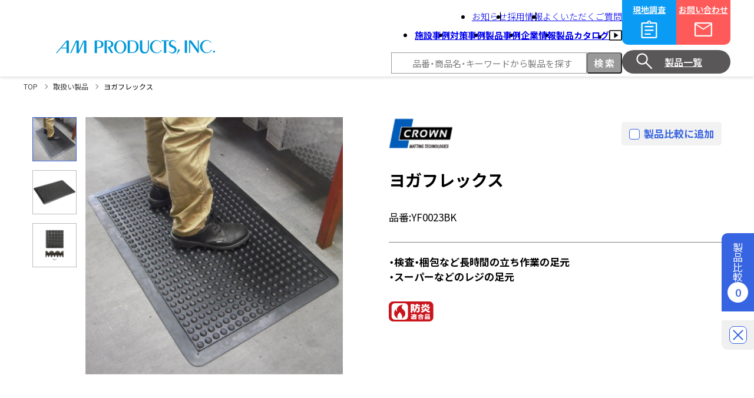

--- FILE ---
content_type: text/html; charset=UTF-8
request_url: https://www.ampro.co.jp/products/yf0023bk/
body_size: 10776
content:
<!doctype html>
<html lang="ja">
<head prefix="og:http://ogp.me/ns#">
<meta charset="UTF-8">
<meta http-equiv="X-UA-Compatible" content="IE=edge">
<meta name="viewport" content="width=device-width, initial-scale=1">
<meta name="format-detection" content="telephone=no">
<meta name="description" content="吸着マット、保護メガネなど安全保護具を取り扱うエー・エム・プロダクツ株式会社では1000種類以上の商品を元にお客様の作業環境の改善、安全衛生の向上のお手伝いをいたします。">
<meta property="og:site_name" content="エー・エム・プロダクツ株式会社">
<meta property="og:title" content="ヨガフレックス | 取扱い製品 | エー・エム・プロダクツ株式会社">
<meta property="og:description" content="吸着マット、保護メガネなど安全保護具を取り扱うエー・エム・プロダクツ株式会社では1000種類以上の商品を元にお客様の作業環境の改善、安全衛生の向上のお手伝いをいたします。">
<meta property="og:type" content="article">
<meta property="og:url" content="https://www.ampro.co.jp/products/yf0023bk/">
<meta property="og:image" content="/assets/img/common/ogimg.png">
<title>ヨガフレックス | 取扱い製品 | エー・エム・プロダクツ株式会社</title>
<link href="/assets/img/common/favicon.ico" rel="icon">
<link href="/assets/img/common/favicon.ico" rel="apple-touch-icon">
<!-- CSS -->
<link rel="preconnect" href="https://fonts.googleapis.com">
<link rel="preconnect" href="https://fonts.gstatic.com" crossorigin>
<link href="https://fonts.googleapis.com/css2?family=Noto+Sans+JP:wght@300;400;500;600;700&display=swap" rel="stylesheet">
<link rel="stylesheet" href="https://cdn.jsdelivr.net/npm/yakuhanjp@3.3.0/dist/css/yakuhanjp.min.css">
<link rel="stylesheet" href="/assets/css/slick.css">
<link rel="stylesheet" href="/assets/css/common.css">
<link rel="stylesheet" href="/assets/css/products.css">
<!-- JS -->
<script src="/assets/js/jquery-3.7.0.min.js"></script>
<script src="/assets/js/slick.min.js" defer></script>
<script src="/assets/js/common.js" defer></script>
<script src="/assets/js/products.js" defer></script>
<script src="/assets/js/products-detail.js" defer></script>
	<style>img:is([sizes="auto" i], [sizes^="auto," i]) { contain-intrinsic-size: 3000px 1500px }</style>
	<link rel="icon" href="https://www.ampro.co.jp/media/icon.png" sizes="32x32" />
<link rel="icon" href="https://www.ampro.co.jp/media/icon.png" sizes="192x192" />
<link rel="apple-touch-icon" href="https://www.ampro.co.jp/media/icon.png" />
<meta name="msapplication-TileImage" content="https://www.ampro.co.jp/media/icon.png" />
<!-- Google Tag Manager -->
<script>(function(w,d,s,l,i){w[l]=w[l]||[];w[l].push({'gtm.start':
new Date().getTime(),event:'gtm.js'});var f=d.getElementsByTagName(s)[0],
j=d.createElement(s),dl=l!='dataLayer'?'&l='+l:'';j.async=true;j.src=
'https://www.googletagmanager.com/gtm.js?id='+i+dl;f.parentNode.insertBefore(j,f);
})(window,document,'script','dataLayer','GTM-KZ66S9HN');</script>
<!-- End Google Tag Manager --></head>

<body id=products-detail>
<!-- header -->
<!-- Google Tag Manager (noscript) -->
<noscript><iframe src="https://www.googletagmanager.com/ns.html?id=GTM-KZ66S9HN"
height="0" width="0" style="display:none;visibility:hidden"></iframe></noscript>
<!-- End Google Tag Manager (noscript) -->

<header class="header">
  <div class="header-inner">
    <h1 class="header-logo">
      <a href="/">
      <svg id="headerlogo" role="img" aria-label="エー･エム･プロダクツ株式会社（AM PRODUCTS, INC.）" xmlns="http://www.w3.org/2000/svg" viewBox="0 0 270 24.61">
        <g id="layout"><rect class="cls-1" x="17.96" y=".84" width="3.93" height="20.98"/><rect class="cls-1" x="8.2" y="12.64" width="10.56" height="1.4"/><polygon class="cls-1" points="19.81 .84 17.96 .84 0 21.82 1.85 21.82 19.81 .84"/><polygon class="cls-1" points="35.76 .84 33.91 .84 24.15 21.82 26.01 21.82 35.76 .84"/><polygon class="cls-1" points="48.53 .84 46.67 .84 36.92 21.82 38.77 21.82 48.53 .84"/><rect class="cls-1" x="34.84" y=".84" width="3.93" height="20.98"/><rect class="cls-1" x="47.71" y=".84" width="3.93" height="20.98"/><rect class="cls-1" x="65.68" y=".84" width="3.93" height="20.98"/><path class="cls-1" d="m67.75,12.14h3.05s6.34.51,6.34-5.04-6.34-5.04-6.34-5.04h-3.05l1.14-1.21h3.93s7.86-.14,7.86,6.25-7.86,6.25-7.86,6.25h-3.93l-1.14-1.21Z"/><path class="cls-1" d="m129.78.7h-8.09v20.98h8.09s10.48,0,10.48-10.49-10.48-10.49-10.48-10.49Zm.22,19.82h-4.39V1.85h4.39s6.64,0,6.64,9.34-6.64,9.34-6.64,9.34Z"/><rect class="cls-1" x="218.61" y=".51" width="3.93" height="20.98"/><path class="cls-1" d="m97.46,7.1c0-6.39-7.86-6.25-7.86-6.25h-7.2v20.98h3.93V2.05h1.25s6.34-.51,6.34,5.04c0,4.31-6.34,4.54-6.34,4.54l5.9,10.08h3.76l-5.38-9.19c2.32-.52,5.61-1.88,5.61-5.43Z"/><path class="cls-1" d="m109.09.63c-5.76,0-10.43,4.9-10.43,10.94s4.67,10.94,10.43,10.94,10.43-4.9,10.43-10.94S114.85.63,109.09.63Zm0,20.73c-3.69,0-6.69-4.38-6.69-9.79s2.99-9.79,6.69-9.79,6.69,4.38,6.69,9.79-2.99,9.79-6.69,9.79Z"/><path class="cls-1" d="m142.58,15.14V.6h3.93v14.23s0,5.33,4.7,5.33,4.7-5.33,4.7-5.33V.6h1.78v14.54s0,7.39-7.56,7.39-7.56-7.39-7.56-7.39Z"/><path class="cls-1" d="m171.47,21.07c-4.59,0-8.32-4.43-8.32-9.9s3.72-9.9,8.32-9.9c2.57,0,4.86,1.39,6.39,3.56l.86-.86c-2.01-2.31-4.97-3.78-8.27-3.78-6.06,0-10.98,4.91-10.98,10.98s4.91,10.98,10.98,10.98c3.81,0,7.16-1.94,9.13-4.88l-.98-.98c-1.46,2.87-4.09,4.79-7.11,4.79Z"/><path class="cls-1" d="m256.54,20.88c-4.59,0-8.32-4.44-8.32-9.9s3.72-9.9,8.32-9.9c2.57,0,4.86,1.38,6.39,3.56l.86-.86c-2.01-2.31-4.97-3.78-8.27-3.78-6.06,0-10.98,4.91-10.98,10.98s4.91,10.98,10.98,10.98c3.81,0,7.16-1.94,9.13-4.88l-.98-.98c-1.46,2.87-4.09,4.79-7.11,4.79Z"/><polygon class="cls-1" points="191.55 .56 178.91 .56 178.91 2.01 183.26 2.01 183.26 21.58 187.19 21.58 187.19 2.01 191.55 2.01 191.55 .56"/><path class="cls-1" d="m194.84,5.17c0-2.07,1.87-3.76,4.19-3.76,1.96,0,3.6,1.22,4.05,2.85l.82-.66c-1.02-2.06-3.25-3.49-5.86-3.49-3.57,0-6.46,2.67-6.46,5.96,0,7.41,9.86,5.23,9.86,10.7,0,2.29-2.06,4.14-4.61,4.14-1.96,0-3.62-1.1-4.29-2.65l-.84.68c1.15,2.04,3.43,3.45,6.09,3.45,3.8,0,6.88-2.85,6.88-6.36,0-7.57-9.82-5.41-9.82-10.87Z"/><path class="cls-1" d="m210.09,17.51c-.36.74-5.18,7.1-5.18,7.1,0,0,2.15-7.68,2.52-8.42.36-.74,1.26-1.03,1.99-.67.74.36,1.03,1.25.67,1.99Z"/><polygon class="cls-1" points="240.71 .51 240.71 15.63 229.54 .51 225.92 .51 225.92 21.49 227.78 21.49 227.78 3.99 240.71 21.49 242.57 21.49 242.57 .51 240.71 .51"/><path class="cls-1" d="m270,19.39c0,.95-.77,1.71-1.71,1.71s-1.71-.77-1.71-1.71.77-1.71,1.71-1.71,1.71.77,1.71,1.71Z"/></g>
      </svg>
      </a>
    </h1>
    <div class="header-contents">
      <div class="header-nav">
        <ul class="subNav-list">
          <li class="subNav-item"><a href="/info/">お知らせ</a></li>
          <li class="subNav-item"><a href="/recruit/">採用情報</a></li>
          <li class="subNav-item"><a href="/faq/">よくいただくご質問</a></li>
        </ul><!-- /subNav -->
        <nav class="globalNav">
          <ul class="globalNav-list">
            <li class="globalNav-item"><a href="/case_where/">施設事例</a></li>
            <li class="globalNav-item"><a href="/case_when/">対策事例</a></li>
            <li class="globalNav-item"><a href="/case_how/">製品事例</a></li>
            <li class="globalNav-item"><a href="/corporate/">企業情報</a></li>
            <li class="globalNav-item"><a href="/catalog/">製品カタログ</a></li>
            <li class="globalNav-item"><a href="https://www.youtube.com/@ampamproductsinc.2814/" target="_blank">
              <svg id="menu_icon_movie" xmlns="http://www.w3.org/2000/svg" viewBox="0 0 21.67 17.33">
                <g id="layout"><path class="cls-1" d="m8.45,13.19l7.04-4.58-7.04-4.58v9.15Zm-6.83,4.14c-.43,0-.81-.16-1.14-.49-.33-.32-.49-.7-.49-1.14V1.63c0-.43.16-.81.49-1.14.32-.32.7-.49,1.14-.49h18.42c.43,0,.81.16,1.14.49.33.32.49.7.49,1.14v14.08c0,.43-.16.81-.49,1.14-.33.33-.7.49-1.14.49H1.62Zm0-1.62h18.42V1.63H1.62v14.08Zm0,0V1.63v14.08Z"/></g>
              </svg>
            </a></li>
          </ul>
        </nav><!-- /globalNav -->
        <form action="https://www.ampro.co.jp" class="searchBar">
          <input type="search" name="s" maxlength="50" class="searchBar-txt" placeholder="品番・商品名・キーワードから製品を探す">
          <input type="submit" name="btn" value="検索" class="searchBar-btn">
          <input type="hidden" name="post_type" value="products">
        </form>
      </div>
      <div class="header-box">
          <a href="" class="headerBtn _tb">
            <p>メニュー</p>
            <div class="tbIcon">
              <div class="tbIcon-icon _01"></div>
              <div class="tbIcon-icon _02"></div>
              <div class="tbIcon-icon _03"></div>
            </div>
          </a>
          <a href="/survey/" class="headerBtn _survey">
            <p>現地調査</p>
            <div class="surveyIcon">
              <svg id="menu_icon_survey" xmlns="http://www.w3.org/2000/svg" viewBox="0 0 36 36"><g id="layout"><path class="cls-1" d="m6.75,33c-.62,0-1.16-.22-1.59-.66s-.66-.97-.66-1.59V8.25c0-.62.22-1.16.66-1.59s.97-.66,1.59-.66h7.69c.12-.87.52-1.59,1.2-2.16.67-.56,1.46-.84,2.36-.84s1.69.28,2.36.84c.68.56,1.08,1.28,1.2,2.16h7.69c.62,0,1.16.22,1.59.66s.66.97.66,1.59v22.5c0,.62-.22,1.16-.66,1.59s-.97.66-1.59.66H6.75Zm0-2.25h22.5V8.25H6.75v22.5Zm3.75-3.75h10.24v-2.25h-10.24v2.25Zm0-6.38h15v-2.25h-15v2.25Zm0-6.38h15v-2.25h-15v2.25Zm7.5-6.64c.35,0,.66-.13.92-.39.26-.26.39-.57.39-.92s-.13-.66-.39-.92c-.26-.26-.57-.39-.92-.39s-.66.13-.92.39c-.26.26-.39.57-.39.92s.13.66.39.92c.26.26.57.39.92.39ZM6.75,30.75V8.25v22.5Z"/></g></svg>
            </div>
          </a>
          <a href="/contact/" class="headerBtn _inquiry">
            <p>お問い合わせ</p>
            <div class="inquiryIcon">
            <svg id="menu_icon_inquiry" xmlns="http://www.w3.org/2000/svg" viewBox="0 0 36 36"><g id="layout"><path class="cls-1" d="m5.25,30c-.6,0-1.12-.22-1.57-.68-.45-.45-.68-.97-.68-1.57V8.25c0-.6.22-1.12.68-1.58.45-.45.98-.67,1.57-.67h25.5c.6,0,1.12.23,1.57.67.45.45.68.98.68,1.58v19.5c0,.6-.22,1.12-.68,1.57-.45.45-.97.68-1.57.68H5.25Zm12.75-11.33L5.25,10.31v17.44h25.5V10.31l-12.75,8.36Zm0-2.25l12.6-8.17H5.44l12.56,8.17Zm-12.75-6.11v-2.06,19.5V10.31Z"/></g></svg>
            </div>
          </a>
          <a href="/products/" class="headerBtn _products">
            <div class="productsIcon">
              <svg id="menu_icon_products" xmlns="http://www.w3.org/2000/svg" viewBox="0 0 36 36"><g id="layout"><path class="cls-1" d="m29.85,31.5l-9.86-9.86c-.75.65-1.63,1.16-2.62,1.52-1,.36-2.06.54-3.19.54-2.7,0-4.99-.94-6.86-2.81-1.87-1.88-2.81-4.14-2.81-6.79s.94-4.91,2.81-6.79c1.87-1.88,4.15-2.81,6.83-2.81,2.65,0,4.91.94,6.77,2.81,1.86,1.87,2.79,4.14,2.79,6.79,0,1.07-.18,2.11-.53,3.11-.35,1-.88,1.94-1.58,2.81l9.9,9.83-1.65,1.65Zm-15.71-10.05c2.02,0,3.75-.72,5.17-2.16,1.43-1.44,2.14-3.17,2.14-5.19s-.71-3.76-2.14-5.19c-1.42-1.44-3.15-2.16-5.17-2.16s-3.79.72-5.23,2.16c-1.44,1.44-2.16,3.17-2.16,5.19s.72,3.76,2.16,5.19c1.44,1.44,3.18,2.16,5.23,2.16Z"/></g></svg>
            </div>
            <p>製品一覧</p>
          </a>
      </div>
    </div>
  </div>
</header><!-- /header -->
  <!-- container -->
  <div class="container _products-detail">
    <!-- breadcrumbs -->
    <div class="breadcrumbs">
      <ol class="breadcrumbs-list">
        <li class="breadcrumbs-item"><a href="/" class="breadcrumbs-link">TOP</a></li>
        <li class="breadcrumbs-item"><a href="/products/" class="breadcrumbs-link">取扱い製品</a></li>
        <li class="breadcrumbs-item">ヨガフレックス</li>
      </ol>
    </div><!-- /breadcrumbs -->

    <!-- main -->
    <main class="main productsDetail-main">
      <div class="productsDetailTop">
        <div class="productsDetailTop-img">
          <ul class="productsDetailImg-list">
            <li class="productsDetailImg-item slick-slide">
              <img src="https://www.ampro.co.jp/media/YF0023BK_01.jpg" alt="">
            </li>
            <li class="productsDetailImg-item slick-slide">
              <img src="https://www.ampro.co.jp/media/YF0023BK_02.jpg" alt="">
            </li>
            <li class="productsDetailImg-item slick-slide">
              <img src="https://www.ampro.co.jp/media/YF0023BK_03.jpg" alt="">
            </li>
          </ul>
          <div class="productsDetailImg-nav">
            <div class="productsDetailImg-navlist">
              <div class="productsDetailImg-navItem slick-slide">
                <img src="https://www.ampro.co.jp/media/YF0023BK_01.jpg" alt="">
              </div>
              <div class="productsDetailImg-navItem slick-slide">
                <img src="https://www.ampro.co.jp/media/YF0023BK_02.jpg" alt="">
              </div>
              <div class="productsDetailImg-navItem slick-slide">
                <img src="https://www.ampro.co.jp/media/YF0023BK_03.jpg" alt="">
              </div>
            </div>
            <div class="productsDetailImg-ctrl">
              <div class="productsDetailImg-arrows">
              </div>
            </div>
          </div>

        </div>
        <div class="productsDetailTop-inner">
          <div class="productsDetailInner-top">
            <div class="productDetailInner-icon">
  <img src="https://www.ampro.co.jp/media/products_icon_crown.png" alt="">
            </div>
            <div class="productDetailInner-check">
              <input type="checkbox" id="8537" name="compcheck" data-id="8537" class="js-productcomp">
              <label for="8537">製品比較に追加</label>
            </div>
          </div>
          <div class="productsDetailInner-content">
            <h1 class="productsDetailCont-ttl">ヨガフレックス</h1>
            <dl class="productsDetailCont-number">
              <dt>品番:</dt>
              <dd>YF0023BK</dd>
            </dl>
            <p class="productsDetailCont-txt">・検査・梱包など長時間の立ち作業の足元<br />
・スーパーなどのレジの足元</p>
            <ul class="productsDetailCont-icon">
              <li class="icon_std_01"><img src="/assets/img/products/icon/detail_standard-icon_01.svg" alt="防炎適合品"></li>
            </ul>
            <ul class="productsDetailCont-icon _category">
            </ul>
          </div>
        </div>
      </div>

      <div class="productsDetailNav">
        <div class="productsDetailNav-inner">
          <div class="producstsDetailNav-img">
            <img src="https://www.ampro.co.jp/media/YF0023BK_01.jpg" alt="">
          </div>
          <div class="productsDetailNav-wrap">
            <div class="productsDetailNav-top">
              <div class="productsDetailNav-content">
                <p>ヨガフレックス</p>
                <dl>
                  <dt>品番:</dt>
                  <dd>YF0023BK</dd>
                </dl>
              </div>
              <div class="productsDetailNav-check">
                <input type="checkbox" id="8537_copy" name="compcheck" data-id="8537" class="check_copy js-productcomp">
                <label for="8537_copy">製品比較に追加</label>
              </div>
            </div>
          </div>
          <div class="productsDetailNav-listWrap">
            <ul class="productsDetailNav-list">
              <li class="productsDetailNav-item"><a href="#feature-sec">製品特長</a></li>
              <li class="productsDetailNav-item"><a href="#spec-sec">仕様</a></li>
              <li class="productsDetailNav-item"><a href="#note-sec">使用上の注意</a></li>
              <li class="productsDetailNav-item"><a href="#relation-sec">関連製品</a></li>
            </ul>
          </div>
        </div>
      </div>


      <div class="productsDetail">
        <section class="productsDetail-inner _feature" id="feature-sec">
          <h2 class="productsDetail-ttl" id="feature">製品特長</h2>
          <p class="productsDetail-lead">快適！疲労軽減マット！</p>
          <p class="productsDetail-text">
            ●全面に丸い突起のついた成型ゴムの疲労軽減マットです。<br />
●立ち作業中の疲労をやわらげます。          </p>
        </section>

        <section class="productsDetail-inner _spec" id="spec-sec">
          <h2 class="productsDetail-ttl" id="spec">仕様</h2>
          <div class="productsDetail-table">
            <table class="productsDetailTable">
              <tr>
                <th>用途</th>
                <td>・検査・梱包など長時間の立ち作業の足元<br />
・スーパーなどのレジの足元</td>
              </tr>
              <tr>
                <th>サイズ</th>
                <td><p>幅61cm×長さ91cm×厚み12.5mm</p>
</td>
              </tr>
              <tr>
                <th>製品重量</th>
                <td><p>5.0kg</p>
</td>
              </tr>
              <tr>
                <th>素材</th>
                <td><p>ゴム</p>
</td>
              </tr>
              <tr>
                <th>疲労軽減性</th>
                <td><p>★★★☆☆</p>
</td>
              </tr>
              <tr>
                <th>耐久性</th>
                <td><p>★★★★☆</p>
</td>
              </tr>
              <tr>
                <th>防滑性</th>
                <td><p>★★★☆☆</p>
</td>
              </tr>
              <tr>
                <th>色展開</th>
                <td><p>ブラック</p>
</td>
              </tr>
              <tr>
                <th>サイズ展開</th>
                <td><p>YF0023BK　 幅61㎝×長さ91㎝×厚み12.5㎜</p>
</td>
              </tr>
              <tr>
                <th>規格・防炎</th>
                <td><p>防炎適合品</p>
</td>
              </tr>
              <tr>
                <th>製造元</th>
                <td>ルドロー　コンポジッツ　コーポレーション（米国）</td>
              </tr>
            </table>
          </div>
        </section>

        <section class="productsDetail-inner _note" id="note-sec">
          <h2 class="productsDetail-ttl" id="note">使用上の注意</h2>
          <div class="productsDetail-note">
            ・サイズはインチ単位にて管理されております。日本国内の販売に際しましてはメートル法に換算して表示しておりますので、微小な誤差を生じることがあります。          </div>
        </section>

        <section class="productsDetail-inner _relation" id="relation-sec">
          <h2 class="productsDetail-ttl" id="relation">関連製品</h2>
          <div class="productsDetail-relation">
            <div class="productsDetailRelation-list">

            </div>
          </div>
        </section>

      </div><!-- /productsDetail -->

    </main><!-- /main -->

  <div class="productCompTab">
    <a href="/products-compare/">
      <div class="productCompTab-inner">
        <div class="productCompTab-ttl">製品比較</div>
        <div class="productCompTab-cnt"><p>0</p></div>
      </div>
    </a>
    <div class="productCompTab-close">
      <div class="productCompTab-btn">
        <span class="close_btn"></span>
      </div>
    </div>
  </div>

  </div><!-- /container -->

<!-- footer -->
<footer class="footer">
  <div class="sMenu">
    <div class="sMenu-nav">
      <div class="sMenu-closebtn"></div>
      <ul class="sMenuNav-list">
        <li class="sMenuNav-item">
          <a href="/case_where/" class="sMenuNav-ttl _case">施設事例<span>こんな〈ところ〉にAMP</span></a>
          <a href="/case_when/" class="sMenuNav-ttl _case">対策事例<span>こんな〈とき〉にAMP</span></a>
          <a href="/case_how/" class="sMenuNav-ttl _case">製品事例<span>こんな〈使い方〉にAMP</span></a>
        </li>
        <li class="sMenuNav-item">
          <a href="/products/" class="sMenuNav-ttl _navProducts">取扱い製品</a>
          <ul class="sMenuNavChild-list">
            <li class="sMenuNavChild-item"><a href="/products/feature/p-feature-01/">油・液体吸収材</a></li>
            <li class="sMenuNavChild-item"><a href="/products/feature/p-feature-02/">液体漏洩防止製品</a></li>
            <li class="sMenuNavChild-item"><a href="/products/feature/p-feature-03/">疲労軽減マット</a></li>
            <li class="sMenuNavChild-item"><a href="/products/feature/p-feature-04/">機能性マット</a></li>
            <li class="sMenuNavChild-item"><a href="/products/feature/p-feature-05/">火災予防製品</a></li>
            <li class="sMenuNavChild-item"><a href="/products/feature/p-feature-06/">清掃用品</a></li>
            <li class="sMenuNavChild-item"><a href="/products/feature/p-feature-07/">安全保護具</a></li>
            <li class="sMenuNavChild-item"><a href="/products/feature/p-feature-08/">レーザー保護具</a></li>
            <li class="sMenuNavChild-item"><a href="/products/feature/p-feature-09/">安全カッター・はさみ</a></li>
          </ul>
        </li>
        <li class="sMenuNav-item">
          <a href="/corporate/" class="sMenuNav-ttl _navCorp">企業情報</a>
          <ul class="sMenuNavChild-list">
            <li class="sMenuNavChild-item"><a href="/corporate/#anc-01">代表挨拶</a></li>
            <li class="sMenuNavChild-item"><a href="/corporate/#anc-02">会社理念</a></li>
            <li class="sMenuNavChild-item"><a href="/corporate/#anc-03">事業案内</a></li>
            <li class="sMenuNavChild-item"><a href="/corporate/#anc-04">会社概要</a></li>
          </ul>
        </li>
        <li class="sMenuNav-item">
          <a href="/survey/" class="sMenuNav-ttl">現地調査&amp;トレーニング</a>
          <a href="/catalog/" class="sMenuNav-ttl">製品カタログ</a>
          <a href="/info/" class="sMenuNav-ttl _navNews">お知らせページ</a>
          <ul class="sMenuNavChild-list">
            <li class="sMenuNavChild-item"><a href="/news/">ニュース</a></li>
            <li class="sMenuNavChild-item"><a href="/report/">記事</a></li>
            <li class="sMenuNavChild-item"><a href="/magazine/">メールマガジン</a></li>
          </ul>
          <a href="/recruit/" class="sMenuNav-ttl">採用情報</a>
          <a href="/faq/" class="sMenuNav-ttl">よくいただくご質問</a>
        </li>
        <li class="sMenuNav-item">
          <a href="#" class="sMenuNav-ttl">公式SNS</a>
          <a href="https://www.youtube.com/@ampamproductsinc.2814/" target="_blank" class="sMenuNavChild-img">
            <svg version="1.1" id="_x32_" xmlns="http://www.w3.org/2000/svg" xmlns:xlink="http://www.w3.org/1999/xlink" x="0px" y="0px" viewBox="0 0 512 512" xml:space="preserve">
              <g>
                <path class="st0" d="M482.703,98.813C456.469,77.625,363.953,61,256,61S55.531,77.625,29.297,98.813C5.188,118.25,0,206.125,0,256
                  s5.188,137.75,29.297,157.188C55.531,434.375,148.047,451,256,451s200.469-16.625,226.703-37.813
                  C506.813,393.75,512,305.875,512,256S506.813,118.25,482.703,98.813z M332.813,258.406l-118.844,70.938
                  c-0.875,0.5-1.938,0.531-2.813,0.031s-1.422-1.438-1.422-2.438V256v-70.938c0-1.016,0.547-1.938,1.422-2.438
                  s1.938-0.469,2.813,0.031l118.844,70.938c0.844,0.5,1.359,1.406,1.359,2.406C334.172,256.969,333.656,257.906,332.813,258.406z"></path>
              </g>
            </svg>
            <p>YouTube</p>
          </a>
          <a href="https://twitter.com/AMPRODUCTS_JP" target="_blank" class="sMenuNavChild-img _twitter">
            <svg id="Layer_1" xmlns="http://www.w3.org/2000/svg" xmlns:xlink="http://www.w3.org/1999/xlink" viewBox="0 0 21.53 22" xml:space="preserve">
              <g id="twitter">
              <path d="m12.81,9.32L20.83,0h-1.9l-6.96,8.09L6.41,0H0l8.4,12.23L0,22h1.9l7.35-8.54,5.87,8.54h6.41l-8.72-12.68h0Zm-2.6,3.02l-.85-1.22L2.58,1.43h2.92l5.47,7.82.85,1.22,7.11,10.17h-2.92l-5.8-8.3h0Z"/>
              </g>
            </svg>
            <p>X:Twitter</p>
          </a>
        </li>
      </ul>
    </div>
  </div>
  <!-- <div class="pageTop"><a href="#" class="pageTop-btn"><span>page top</span></a></div> -->
  <div class="footer-contents _top">
    <div class="fotterContents-inner _top">
      <div class="footer-nav">
        <ul class="footerNav-list">
          <li class="footerNav-item">
            <a href="/case_where/" class="footerNav-ttl _case">施設事例<span>こんな〈ところ〉にAMP</span></a>
            <a href="/case_when/" class="footerNav-ttl _case">対策事例<span>こんな〈とき〉にAMP</span></a>
            <a href="/case_how/" class="footerNav-ttl _case">製品事例<span>こんな〈使い方〉にAMP</span></a>
          </li>
          <li class="footerNav-item">
            <a href="/products/" class="footerNav-ttl _navProducts">取扱い製品</a>
            <ul class="footerNavChild-list">
                          <li class="footerNavChild-item"><a href="/products/feature/p-feature-01/">油・液体吸収材</a></li>
              <li class="footerNavChild-item"><a href="/products/feature/p-feature-02/">液体漏洩防止製品</a></li>
              <li class="footerNavChild-item"><a href="/products/feature/p-feature-03/">疲労軽減マット</a></li>
              <li class="footerNavChild-item"><a href="/products/feature/p-feature-04/">機能性マット</a></li>
              <li class="footerNavChild-item"><a href="/products/feature/p-feature-05/">火災予防製品</a></li>
              <li class="footerNavChild-item"><a href="/products/feature/p-feature-06/">清掃用品</a></li>
              <li class="footerNavChild-item"><a href="/products/feature/p-feature-07/">安全保護具</a></li>
              <li class="footerNavChild-item"><a href="/products/feature/p-feature-08/">レーザー保護具</a></li>
              <li class="footerNavChild-item"><a href="/products/feature/p-feature-09/">安全カッター・はさみ</a></li>
            </ul>
          </li>
          <li class="footerNav-item">
            <a href="/corporate/" class="footerNav-ttl _navCorp">企業情報</a>
            <ul class="footerNavChild-list">
              <li class="footerNavChild-item"><a href="/corporate/#anc-01">代表挨拶</a></li>
              <li class="footerNavChild-item"><a href="/corporate/#anc-02">会社理念</a></li>
              <li class="footerNavChild-item"><a href="/corporate/#anc-03">事業案内</a></li>
              <li class="footerNavChild-item"><a href="/corporate/#anc-04">会社概要</a></li>
            </ul>
          </li>
          <li class="footerNav-item">
            <a href="/survey/" class="footerNav-ttl">現地調査&amp;トレーニング</a>
            <a href="/catalog/" class="footerNav-ttl">製品カタログ</a>
            <a href="/info/" class="footerNav-ttl _navNews">お知らせページ</a>
            <ul class="footerNavChild-list">
              <li class="footerNavChild-item"><a href="/news/">ニュース</a></li>
              <li class="footerNavChild-item"><a href="/report/">記事</a></li>
              <li class="footerNavChild-item"><a href="/magazine/">メールマガジン</a></li>
            </ul>
            <a href="/recruit/" class="footerNav-ttl">採用情報</a>
            <a href="/faq/" class="footerNav-ttl">よくいただくご質問</a>
          </li>
          <li class="footerNav-item">
            <a href="#" class="footerNav-ttl">公式SNS</a>
            <a href="https://www.youtube.com/@ampamproductsinc.2814/" target="_blank" class="footerNavChild-img">
              <svg version="1.1" id="_x32_" xmlns="http://www.w3.org/2000/svg" xmlns:xlink="http://www.w3.org/1999/xlink" x="0px" y="0px" viewBox="0 0 512 512" xml:space="preserve">
                <g>
                  <path class="st0" d="M482.703,98.813C456.469,77.625,363.953,61,256,61S55.531,77.625,29.297,98.813C5.188,118.25,0,206.125,0,256
                    s5.188,137.75,29.297,157.188C55.531,434.375,148.047,451,256,451s200.469-16.625,226.703-37.813
                    C506.813,393.75,512,305.875,512,256S506.813,118.25,482.703,98.813z M332.813,258.406l-118.844,70.938
                    c-0.875,0.5-1.938,0.531-2.813,0.031s-1.422-1.438-1.422-2.438V256v-70.938c0-1.016,0.547-1.938,1.422-2.438
                    s1.938-0.469,2.813,0.031l118.844,70.938c0.844,0.5,1.359,1.406,1.359,2.406C334.172,256.969,333.656,257.906,332.813,258.406z"></path>
                </g>
              </svg>
              <p>YouTube</p>
            </a>
            <a href="https://twitter.com/AMPRODUCTS_JP" target="_blank" class="footerNavChild-img _twitter">
              <svg version="1.1" id="Layer_1" xmlns="http://www.w3.org/2000/svg" xmlns:xlink="http://www.w3.org/1999/xlink" viewBox="0 0 21.53 22" xml:space="preserve">
                <g id="twitter">
                <path d="m12.81,9.32L20.83,0h-1.9l-6.96,8.09L6.41,0H0l8.4,12.23L0,22h1.9l7.35-8.54,5.87,8.54h6.41l-8.72-12.68h0Zm-2.6,3.02l-.85-1.22L2.58,1.43h2.92l5.47,7.82.85,1.22,7.11,10.17h-2.92l-5.8-8.3h0Z"/>
                </g>
              </svg>
              <p>X:Twitter</p>
            </a>
          </li>
        </ul>
      </div>
      <div class="foonter-box">
        <div class="company">
          <p class="company-logo">
            <svg id="companylogo" xmlns="http://www.w3.org/2000/svg" viewBox="0 0 270 24.61">
              <g id="layout"><rect class="cls-1" x="17.96" y=".84" width="3.93" height="20.98"/><rect class="cls-1" x="8.2" y="12.64" width="10.56" height="1.4"/><polygon class="cls-1" points="19.81 .84 17.96 .84 0 21.82 1.85 21.82 19.81 .84"/><polygon class="cls-1" points="35.76 .84 33.91 .84 24.15 21.82 26.01 21.82 35.76 .84"/><polygon class="cls-1" points="48.53 .84 46.67 .84 36.92 21.82 38.77 21.82 48.53 .84"/><rect class="cls-1" x="34.84" y=".84" width="3.93" height="20.98"/><rect class="cls-1" x="47.71" y=".84" width="3.93" height="20.98"/><rect class="cls-1" x="65.68" y=".84" width="3.93" height="20.98"/><path class="cls-1" d="m67.75,12.14h3.05s6.34.51,6.34-5.04-6.34-5.04-6.34-5.04h-3.05l1.14-1.21h3.93s7.86-.14,7.86,6.25-7.86,6.25-7.86,6.25h-3.93l-1.14-1.21Z"/><path class="cls-1" d="m129.78.7h-8.09v20.98h8.09s10.48,0,10.48-10.49-10.48-10.49-10.48-10.49Zm.22,19.82h-4.39V1.85h4.39s6.64,0,6.64,9.34-6.64,9.34-6.64,9.34Z"/><rect class="cls-1" x="218.61" y=".51" width="3.93" height="20.98"/><path class="cls-1" d="m97.46,7.1c0-6.39-7.86-6.25-7.86-6.25h-7.2v20.98h3.93V2.05h1.25s6.34-.51,6.34,5.04c0,4.31-6.34,4.54-6.34,4.54l5.9,10.08h3.76l-5.38-9.19c2.32-.52,5.61-1.88,5.61-5.43Z"/><path class="cls-1" d="m109.09.63c-5.76,0-10.43,4.9-10.43,10.94s4.67,10.94,10.43,10.94,10.43-4.9,10.43-10.94S114.85.63,109.09.63Zm0,20.73c-3.69,0-6.69-4.38-6.69-9.79s2.99-9.79,6.69-9.79,6.69,4.38,6.69,9.79-2.99,9.79-6.69,9.79Z"/><path class="cls-1" d="m142.58,15.14V.6h3.93v14.23s0,5.33,4.7,5.33,4.7-5.33,4.7-5.33V.6h1.78v14.54s0,7.39-7.56,7.39-7.56-7.39-7.56-7.39Z"/><path class="cls-1" d="m171.47,21.07c-4.59,0-8.32-4.43-8.32-9.9s3.72-9.9,8.32-9.9c2.57,0,4.86,1.39,6.39,3.56l.86-.86c-2.01-2.31-4.97-3.78-8.27-3.78-6.06,0-10.98,4.91-10.98,10.98s4.91,10.98,10.98,10.98c3.81,0,7.16-1.94,9.13-4.88l-.98-.98c-1.46,2.87-4.09,4.79-7.11,4.79Z"/><path class="cls-1" d="m256.54,20.88c-4.59,0-8.32-4.44-8.32-9.9s3.72-9.9,8.32-9.9c2.57,0,4.86,1.38,6.39,3.56l.86-.86c-2.01-2.31-4.97-3.78-8.27-3.78-6.06,0-10.98,4.91-10.98,10.98s4.91,10.98,10.98,10.98c3.81,0,7.16-1.94,9.13-4.88l-.98-.98c-1.46,2.87-4.09,4.79-7.11,4.79Z"/><polygon class="cls-1" points="191.55 .56 178.91 .56 178.91 2.01 183.26 2.01 183.26 21.58 187.19 21.58 187.19 2.01 191.55 2.01 191.55 .56"/><path class="cls-1" d="m194.84,5.17c0-2.07,1.87-3.76,4.19-3.76,1.96,0,3.6,1.22,4.05,2.85l.82-.66c-1.02-2.06-3.25-3.49-5.86-3.49-3.57,0-6.46,2.67-6.46,5.96,0,7.41,9.86,5.23,9.86,10.7,0,2.29-2.06,4.14-4.61,4.14-1.96,0-3.62-1.1-4.29-2.65l-.84.68c1.15,2.04,3.43,3.45,6.09,3.45,3.8,0,6.88-2.85,6.88-6.36,0-7.57-9.82-5.41-9.82-10.87Z"/><path class="cls-1" d="m210.09,17.51c-.36.74-5.18,7.1-5.18,7.1,0,0,2.15-7.68,2.52-8.42.36-.74,1.26-1.03,1.99-.67.74.36,1.03,1.25.67,1.99Z"/><polygon class="cls-1" points="240.71 .51 240.71 15.63 229.54 .51 225.92 .51 225.92 21.49 227.78 21.49 227.78 3.99 240.71 21.49 242.57 21.49 242.57 .51 240.71 .51"/><path class="cls-1" d="m270,19.39c0,.95-.77,1.71-1.71,1.71s-1.71-.77-1.71-1.71.77-1.71,1.71-1.71,1.71.77,1.71,1.71Z"/></g>
            </svg>
          </p>
          <p class="company-txt">〒154-0011<br>
          東京都世田谷区上馬2-14-1 駒沢神興ビル8階</p>
          <p class="company-txt">札幌営業所／仙台営業所／名古屋営業所／<br>大阪営業所／広島営業所／福岡営業所</p>
        </div>
        <div class="inquiry">
          <p class="inquiry-ttl">お問い合わせ</p>
          <p class="inquiry-txt _tel"><a href="tel:0354819001">
            <svg id="inquiry-telno" xmlns="http://www.w3.org/2000/svg" viewBox="0 0 230.47 27.11">
              <g id="layout"><path class="cls-1" d="m3.16,9.08H0v-3.45h10.97v3.45h-3.14v17.55H3.16V9.08Z"/><path class="cls-1" d="m13.06,5.63h9.44v3.16h-4.8v5.21h3.66v3.21h-3.66v6.27h4.85v3.14h-9.49V5.63Z"/><path class="cls-1" d="m24.91,5.63h4.64v17.86h4.82v3.14h-9.46V5.63Z"/><path class="cls-1" d="m36.29,22.64h3.99v3.99h-3.99v-3.99Z"/><path class="cls-1" d="m43.43,19.6V7.71c0-4.6,2.24-7.71,7.16-7.71s7.13,3.11,7.13,7.71v11.89c0,4.41-2.46,7.52-7.13,7.52s-7.16-3.05-7.16-7.52Zm8.78-.13V7.84c0-1.07,0-3.01-1.62-3.01s-1.62,1.94-1.62,3.01v11.63c0,1,.13,2.82,1.62,2.82s1.62-1.81,1.62-2.82Z"/><path class="cls-1" d="m61.05,18.89v-.94h5.41v.94c0,2.62.42,3.66,1.91,3.66s1.75-1.13,1.75-3.5c0-2.59-.52-3.95-2.75-4.02h-1v-3.72h.87c2.3,0,2.88-1.2,2.88-3.86,0-2.04-.45-3.14-1.91-3.14s-1.75,1.33-1.75,3.24v1.36h-5.41v-1.59c0-4.73,2.69-7.32,7.16-7.32s7.26,2.43,7.26,7.09c0,3.08-1.43,5.28-3.21,5.77,1.81.68,3.21,2.3,3.21,6.06,0,4.79-1.94,8.2-7.19,8.2-5.51,0-7.22-3.34-7.22-8.23Z"/><path class="cls-1" d="m78.87,13.57h8.39v3.37h-8.39v-3.37Z"/><path class="cls-1" d="m91.02,18.95h5.22c0,3.01.36,4.24,2.01,4.15,1.65-.06,1.72-2.04,1.72-5.47,0-2.56-.29-4.5-2.04-4.5-1.1,0-1.78.75-2.07,2.4h-4.66l.49-15.13h12.25v4.54h-7.9l-.29,5.41c.42-.58,1.78-1.1,3.17-1.23,4.02-.42,6.15,2.75,6.15,8.39s-1,9.62-7.16,9.62c-5.77,0-6.87-3.27-6.87-8.16Z"/><path class="cls-1" d="m115.32,20.73h-8.07v-3.98L114.09.39h6.28v16.33h2.43v4.02h-2.43v5.9h-5.05v-5.9Zm0-4.02V5.8l-3.95,10.92h3.95Z"/><path class="cls-1" d="m124.98,18.82c.06-2.62.97-4.99,3.05-5.99-1.33-.97-2.53-2.82-2.62-5.73-.1-4.41,2.3-7.06,6.77-7.06s6.84,2.69,6.71,7.06c-.06,2.95-1.2,4.79-2.56,5.73,2.04,1,3.01,3.37,3.04,5.99.1,4.83-1.81,8.23-7.19,8.23s-7.22-3.4-7.19-8.23Zm9.04.42c.03-2.01-.1-4.08-1.85-4.08s-1.85,2.04-1.85,4.08c0,1.52.13,3.82,1.85,3.82s1.85-2.33,1.85-3.82Zm-.23-12.28c0-1.75-.55-2.88-1.62-2.88s-1.68,1.13-1.68,2.85c0,2.62.55,3.95,1.68,3.95s1.62-1.33,1.62-3.92Z"/><path class="cls-1" d="m145.26,5.73c-.94.52-2.59,1.07-3.6,1.59V3.3c.94-.49,3.89-2.01,4.76-2.92h4.24v26.24h-5.41V5.73Z"/><path class="cls-1" d="m155.95,13.57h8.39v3.37h-8.39v-3.37Z"/><path class="cls-1" d="m168.49,20.25v-.42h5.05c0,2.11.16,3.11,1.65,3.11s1.68-1.17,1.68-5.21v-2.33c-.55.91-1.78,1.39-3.21,1.46-4.18.1-5.7-3.56-5.7-7.87,0-5.47,1.91-8.94,7.19-8.94s7.22,3.3,7.22,8.33v9.78c0,5.12-1.43,8.88-7.22,8.88-5.05,0-6.67-2.36-6.67-6.77Zm8.39-8.58v-4.28c0-1.78-.26-3.37-1.72-3.37s-1.65,1.52-1.65,4.44c0,2.56.03,4.24,1.72,4.24.84,0,1.36-.58,1.65-1.04Z"/><path class="cls-1" d="m186.21,19.6V7.71c0-4.6,2.24-7.71,7.16-7.71s7.13,3.11,7.13,7.71v11.89c0,4.41-2.46,7.52-7.13,7.52s-7.16-3.05-7.16-7.52Zm8.78-.13V7.84c0-1.07,0-3.01-1.62-3.01s-1.62,1.94-1.62,3.01v11.63c0,1,.13,2.82,1.62,2.82s1.62-1.81,1.62-2.82Z"/><path class="cls-1" d="m204.35,19.6V7.71c0-4.6,2.24-7.71,7.16-7.71s7.13,3.11,7.13,7.71v11.89c0,4.41-2.46,7.52-7.13,7.52s-7.16-3.05-7.16-7.52Zm8.78-.13V7.84c0-1.07,0-3.01-1.62-3.01s-1.62,1.94-1.62,3.01v11.63c0,1,.13,2.82,1.62,2.82s1.62-1.81,1.62-2.82Z"/><path class="cls-1" d="m225.06,5.73c-.94.52-2.59,1.07-3.6,1.59V3.3c.94-.49,3.89-2.01,4.76-2.92h4.24v26.24h-5.41V5.73Z"/></g>
            </svg>
          </a></p>
          <p class="inquiry-txt">受付時間：平日9:00～17:30</p>
          <p class="inquiry-btn"><a href="/contact/">
            <svg id="footer_icon_inquiry" xmlns="http://www.w3.org/2000/svg" viewBox="0 0 36 36"><g id="layout"><path class="cls-1" d="m5.25,30c-.6,0-1.12-.22-1.57-.68-.45-.45-.68-.97-.68-1.57V8.25c0-.6.22-1.12.68-1.58.45-.45.98-.67,1.57-.67h25.5c.6,0,1.12.23,1.57.67.45.45.68.98.68,1.58v19.5c0,.6-.22,1.12-.68,1.57-.45.45-.97.68-1.57.68H5.25Zm12.75-11.33L5.25,10.31v17.44h25.5V10.31l-12.75,8.36Zm0-2.25l12.6-8.17H5.44l12.56,8.17Zm-12.75-6.11v-2.06,19.5V10.31Z"/></g></svg>
            <span>お問い合わせフォーム</span>
          </a></p>
        </div>
      </div>
    </div>
  </div>
  <div class="footer-contents _bottom">
    <div class="fotterContents-inner _bottom">
      <ul class="footerSubNav-list">
        <li class="footerSubNav-item"><a href="/privacy_policy/">個人情報保護方針</a></li>
        <li class="footerSubNav-item"><a href="/tos/">ご利用規約</a></li>
        <li class="footerSubNav-item"><a href="/sitemap/">サイトマップ</a></li>
      </ul>
      <small class="copyright">Copyright(c) 2026 AM PRODUCTS,INC. All Rights Reserved.</small>
    </div>
  </div>
  <div class="footerSP-nav">
    <div class="footerSP-box">
      <a href="" class="footerSPBtn _tb">
        <p>メニュー</p>
        <div class="tbIcon">
          <div class="tbIcon-icon _01"></div>
          <div class="tbIcon-icon _02"></div>
          <div class="tbIcon-icon _03"></div>
        </div>
      </a>
      <a href="/survey/" class="footerSPBtn _survey">
        <p>現地調査</p>
        <div class="surveyIcon">
          <svg id="footerSP_surveyIcon" xmlns="http://www.w3.org/2000/svg" viewBox="0 0 36 36">
            <g id="layout"><path class="cls-1" d="m6.75,33c-.62,0-1.16-.22-1.59-.66s-.66-.97-.66-1.59V8.25c0-.62.22-1.16.66-1.59s.97-.66,1.59-.66h7.69c.12-.87.52-1.59,1.2-2.16.67-.56,1.46-.84,2.36-.84s1.69.28,2.36.84c.68.56,1.08,1.28,1.2,2.16h7.69c.62,0,1.16.22,1.59.66s.66.97.66,1.59v22.5c0,.62-.22,1.16-.66,1.59s-.97.66-1.59.66H6.75Zm0-2.25h22.5V8.25H6.75v22.5Zm3.75-3.75h10.24v-2.25h-10.24v2.25Zm0-6.38h15v-2.25h-15v2.25Zm0-6.38h15v-2.25h-15v2.25Zm7.5-6.64c.35,0,.66-.13.92-.39.26-.26.39-.57.39-.92s-.13-.66-.39-.92c-.26-.26-.57-.39-.92-.39s-.66.13-.92.39c-.26.26-.39.57-.39.92s.13.66.39.92c.26.26.57.39.92.39ZM6.75,30.75V8.25v22.5Z"/></g>
          </svg>
        </div>
      </a>
      <a href="/contact/" class="footerSPBtn _inquiry">
        <p>お問い合わせ</p>
        <div class="inquiryIcon">
          <svg id="footerSP_inquiryIcon" xmlns="http://www.w3.org/2000/svg" viewBox="0 0 36 36">
            <g id="layout"><path class="cls-1" d="m5.25,30c-.6,0-1.12-.22-1.57-.68-.45-.45-.68-.97-.68-1.57V8.25c0-.6.22-1.12.68-1.58.45-.45.98-.67,1.57-.67h25.5c.6,0,1.12.23,1.57.67.45.45.68.98.68,1.58v19.5c0,.6-.22,1.12-.68,1.57-.45.45-.97.68-1.57.68H5.25Zm12.75-11.33L5.25,10.31v17.44h25.5V10.31l-12.75,8.36Zm0-2.25l12.6-8.17H5.44l12.56,8.17Zm-12.75-6.11v-2.06,19.5V10.31Z"/></g>
          </svg>
        </div>
      </a>
      <a href="/products/" class="footerSPBtn _products">
        <p>製品一覧</p>
        <div class="productsIcon">
          <svg id="footerSP_productsIcon" xmlns="http://www.w3.org/2000/svg" viewBox="0 0 36 36">
            <g id="layout"><path class="cls-1" d="m29.85,31.5l-9.86-9.86c-.75.65-1.63,1.16-2.62,1.52-1,.36-2.06.54-3.19.54-2.7,0-4.99-.94-6.86-2.81-1.87-1.88-2.81-4.14-2.81-6.79s.94-4.91,2.81-6.79c1.87-1.88,4.15-2.81,6.83-2.81,2.65,0,4.91.94,6.77,2.81,1.86,1.87,2.79,4.14,2.79,6.79,0,1.07-.18,2.11-.53,3.11-.35,1-.88,1.94-1.58,2.81l9.9,9.83-1.65,1.65Zm-15.71-10.05c2.02,0,3.75-.72,5.17-2.16,1.43-1.44,2.14-3.17,2.14-5.19s-.71-3.76-2.14-5.19c-1.42-1.44-3.15-2.16-5.17-2.16s-3.79.72-5.23,2.16c-1.44,1.44-2.16,3.17-2.16,5.19s.72,3.76,2.16,5.19c1.44,1.44,3.18,2.16,5.23,2.16Z"/></g>
          </svg>
        </div>
      </a>
    </div>
    <form action="" class="searchBar">
      <input type="search" name="s" maxlength="50" class="searchBar-txt" placeholder="品番・商品名・キーワードから製品を探す">
      <input type="submit" name="btn" value="検索" class="searchBar-btn">
      <input type="hidden" name="post_type" value="products">
    </form>
  </div>
</footer><!-- /footer -->
<script type="speculationrules">
{"prefetch":[{"source":"document","where":{"and":[{"href_matches":"\/*"},{"not":{"href_matches":["\/cms\/wp-*.php","\/cms\/wp-admin\/*","\/media\/*","\/cms\/wp-content\/*","\/cms\/wp-content\/plugins\/*","\/cms\/wp-content\/themes\/amp\/*","\/*\\?(.+)"]}},{"not":{"selector_matches":"a[rel~=\"nofollow\"]"}},{"not":{"selector_matches":".no-prefetch, .no-prefetch a"}}]},"eagerness":"conservative"}]}
</script>
</body>
</html>

--- FILE ---
content_type: text/css
request_url: https://www.ampro.co.jp/assets/css/products.css
body_size: 7805
content:
@charset "utf-8";

.container-inner {
  display: flex;
  flex-wrap: wrap;
  gap: 0 40px;
  max-width: 1240px;
  padding: 0 20px;
  margin: 0 auto;
}
@media screen and (max-width: 767px) {
  .container-inner {
    width: 90%;
    padding: 0;
  }
}

.productsTab {
  width: 100%;
  /* margin-bottom: 40px; mod 0831*/
  margin-bottom: 30px;
}
@media screen and (max-width: 767px) {
  .productsTab {
    width: 100vw;
    /* margin: 0 calc(50% - 50vw) 40px; mod 0831*/
    margin: 0 calc(50% - 50vw) 30px;
  }
}
.productsTabList {
  display: flex;
  gap: 0 20px;
  align-items: center;
  list-style: none;
  margin: 0;
  padding: 0;
  border-bottom: 2px solid var(--link-color);
}
@media screen and (max-width: 1000px) {
  .productsTabList {
    flex-wrap: wrap;
    gap: 8px;
    border-bottom: none;
  }
}
@media screen and (max-width: 767px) {
  .productsTabList {
    gap: 3px;
  }
}
.productsTabList-item {
  width: calc((100% - 60px) / 4);
}
@media screen and (max-width: 1000px) {
  .productsTabList-item {
    width: calc((100% - 8px) / 2);
  }
}
.productsTabList-item a {
  display: flex;
  gap: 0 15px;
  justify-content: center;
  align-items: center;
  padding: 15px 0 10px;
  background-color: #F0F0F0;
  border-radius: 16px 16px 0 0;
  text-decoration: none;
}
@media screen and (max-width: 1000px) {
  .productsTabList-item a {
    padding: 12px 0;
    border-radius: 0;
  }
}
@media screen and (max-width: 767px) {
  .productsTabList-item a {
    padding: 10px 0;
    flex-wrap: wrap;
    gap: 5px 0;
  }
}
.productsTabList-item.is_active a {
  background-color: var(--link-color);
}
.tabList-img {
  width: 35px;
  height: 30px;
  display: grid;
  place-content: center;
}
@media screen and (max-width: 767px) {
  .tabList-img {
    width: 100%;
  }
}
.tabList-img svg {
  height: 100%;
  width: 100%;
  fill: var(--link-color);
}
.is_active .tabList-img svg {
  fill: var(--color-white);
}
.tabList-ttl {
  font-size: 20px;
  font-weight: 700;
  color: var(--link-color);
}
@media screen and (max-width: 767px) {
  .tabList-ttl {
    font-size: 18px;
    width: 100%;
    text-align: center;
  }
}
.is_active .tabList-ttl {
  color: var(--color-white);
}


/************
* main
*/
.main {
  order: 2;
  width: calc(100% - 320px);
  padding-bottom: 150px;
}
@media screen and (max-width: 1000px) {
  .main {
    width: 100%;
    padding: 0 50px 140px;
  }
}
@media screen and (max-width: 767px) {
  .main {
    padding: 0 10% 140px;
  }
}
.ProductsNumber {
  margin-top: 10px;
  text-align: center;
}
.productsList {
  display: flex;
  flex-wrap: wrap;
  gap: 0;
  margin: 0;
  margin-top: -10px;
  padding: 0;
  list-style: none;
}
.productsList-item {
  width: calc(100% / 3);
  padding: 40px 20px;
  border-bottom: 1px solid #808080;
}
@media screen and (max-width: 1000px) {
  .productsList-item {
    width: calc(100% / 2);
    padding: 40px 45px;
  }
}
@media screen and (max-width: 767px) {
  .productsList-item {
    width: 100%;
    padding: 40px 0;
  }
}
.productsList-item:nth-last-child(1),
.productsList-item:nth-last-child(2):nth-child(3n+1),
.productsList-item:nth-last-child(2):nth-child(3n+2),
.productsList-item:nth-last-child(3):nth-child(3n+1){
  border-bottom:none;
}
@media screen and (max-width: 1000px) {
  .productsList-item:nth-last-child(2):nth-child(3n+1),
  .productsList-item:nth-last-child(2):nth-child(3n+2),
  .productsList-item:nth-last-child(3):nth-child(3n+1){
    border-bottom: 1px solid #808080;
  }
  .productsList-item:nth-last-child(1),
  .productsList-item:nth-last-child(2):nth-child(2n+1) {
    border-bottom:none;
  }
}
@media screen and (max-width: 767px) {
  .productsList-item:nth-last-child(2):nth-child(2n+1) {
    border-bottom: 1px solid #808080;
  }
  .productsList-item:nth-last-child(1){
    border-bottom:none;
  }
}
.productTop {
  display: flex;
  justify-content: space-between;
}
.productTop-check {
  display: grid;
  place-content: center;
  padding: 0 8px;
  background-color: #f2f2f2;
  border-radius: 5px;
  order: 2;
}
.productTop-check label {
  font-size: 14px;
  font-weight: 700;
  color: var(--link-color);
}
.productTop-check input[type=checkbox]{
  display: none;
}
.productTop-check input[type=checkbox] + label {
  box-sizing: border-box;
  cursor: pointer;
  padding: 5px 0 5px 25px;
  position: relative;
  width: auto;
  line-height: 1;
}
.productTop-check input[type=checkbox] + label::before {
  position: absolute;
  top: 50%;
  left: 0;
  display: block;
  margin-top: -8px;
  width: 18px;
  height: 18px;
  content: '';
  background-color: var(--color-white);
  border: 1px solid var(--link-color);
  border-radius: 4px;
}
.productTop-check input[type=checkbox]:checked + label::before {
  background: var(--link-color);
}
.productTop-check input[type=checkbox] + label::after {
  opacity: 0;
}
.productTop-check input[type=checkbox]:checked + label::after {
  opacity: 1;
  border-right: 2px solid #fff;
  border-bottom: 2px solid #fff;
  content: '';
  display: block;
  height: 10px;
  left: 5px;
  margin-top: -6px;
  position: absolute;
  top: 50%;
  transform: rotate(45deg);
  width: 7px;
}
.productsTop-Icon {
  width: 72px;
  aspect-ratio: 2 / 1;
  height: 36px;
}
.productsTop-Icon img {
  object-fit: contain;
  object-position: left center;
  width: 100%;
  height: 100%;
}
.productMain a {
  text-decoration: none;
  color: var(--color-black);
}
.productMain .products-img {
  display: block;
  width: 100%;
  height: auto;
  aspect-ratio: 1;
  padding: 20px;
  overflow: hidden;
}
.productMain .products-img img {
  width: 100%;
  height: 100%;
  object-fit: contain;
}
.productMain .products-ttl {
  font-size: 17px;
  font-weight: 700;
}
.productMain .products-number {
  margin-top: 15px;
  font-size: 15px;
  display: flex;
  color: #404040;
}
.productMain .products-etc {
  font-size: 15px;
}
.products-pagination {
  margin-top: 130px;
}
@media screen and (max-width: 1000px) {
  .products-pagination {
    margin-top: 80px;
  }
}
.products-page-counter {
  text-align: center;
}
.pagination {
  margin: 40px 0 0;
}
@media screen and (max-width: 767px) {
  .pagination {
    margin: 40px -15% 0;
  }
}
.pagination a {
  text-decoration: none;
}
.nav-links {
  display: flex;
  justify-content: center;
}
.pagination .page-numbers {
  display: inline-block;
  margin-right: 10px;
  padding: 0;
  font-size: 17px;
  line-height: 32px;
  font-weight: 700;
  text-align: center;
  color: var(--color-black);
  width: 32px;
  height: 32px;
  border-radius: 50%;
  background: transparent;
}
@media screen and (max-width: 767px) {
  .pagination .page-numbers {
    margin-right: 0;
  }
}
.pagination .current {
  background: var(--color-black);
  color: var(--color-white);
}
.pagination .prev,
.pagination .next {
  color: var(--color-black);
  width: 100px;
  margin: 0;
  position: relative;
}
@media screen and (max-width: 767px) {
  .pagination .prev,
  .pagination .next {
    width: 70px;
  }
}
.pagination .prev::after {
  content: "";
  display: block;
  height: 17px;
  width: 1px;
  background-color: #808080;
  position: absolute;
  top: 50%;
  right: 0;
  transform: translateY(-50%);
  margin-right: 15px;
}
@media screen and (max-width: 767px) {
  .pagination .prev::after {
    height: 13px;
    margin-right: 6px;
  }
}
.pagination .next::after {
  content: "";
  display: block;
  height: 17px;
  width: 1px;
  background-color: #808080;
  position: absolute;
  top: 50%;
  left: 0;
  transform: translateY(-50%);
  margin-left: 15px;
}
@media screen and (max-width: 767px) {
  .pagination .next::after {
    height: 13px;
    margin-left: 6px;
  }
}
.pagination .prev::before {
  content: "";
  display: block;
  width: 8px;
  height: 16px;
  background-image: url(/assets/img/products/pagination-arrow.svg);
  background-repeat: no-repeat;
  background-position: 50% 50%;
  position: absolute;
  left: 12px;
  top: 9px;
  transform: rotate(180deg);
}
@media screen and (max-width: 767px) {
  .pagination .prev::before {
    left: 5px;
    top: 9px;
  }
}
.pagination .next::before {
  content: "";
  display: block;
  width: 8px;
  height: 16px;
  background-image: url(/assets/img/products/pagination-arrow.svg);
  background-repeat: no-repeat;
  background-position: 50% 50%;
  position: absolute;
  right: 12px;
  top: 9px;
}
@media screen and (max-width: 767px) {
  .pagination .next::before {
    right: 5px;
    top: 9px;
  }
}
.pagination .dots {
  background: transparent;
  box-shadow: none;
  border: none;
}


/************
* side
*/
.side {
  order: 1;
  width: 280px;
  margin-bottom: 100px;
}
.sideNavList {
  --sb-track-color: #EEEEEE;
  --sb-thumb-color: #4c4c4c;
  --sb-size: 6px;
  scrollbar-color: var(--sb-thumb-color) 
                   var(--sb-track-color);
  scrollbar-width: thin;
  height: 100dvh;
  overflow-y: auto;
}
.sideNavList::-webkit-scrollbar {
  width: var(--sb-size) 
}
.sideNavList::-webkit-scrollbar-track {
  background: var(--sb-track-color);
  border-radius: 6px;
}
.sideNavList::-webkit-scrollbar-thumb {
  background: var(--sb-thumb-color);
  border-radius: 6px;
}
@media screen and (max-width: 1000px) {
  .side {
    width: 100%;
  }
  .sideNavList {
    border-top: solid 1px #BFBFBF;
    overflow-y: initial;
    height: auto;
  }
}
.sideNavList a {
  text-decoration: none;
  color: var(--color-black);
}
.sideNavList a:hover {
  color: var(--link-color);
}
.sideNav-2nd-ttl a {
  display: block;
  padding: 15px 5px 15px 40px;
  font-size: 18px;
  font-weight: 700;
  border-bottom: solid 1px #BFBFBF;
  position: relative;
}
.sideNav-2nd-ttl a::before {
  position: absolute;
  content: "";
  top: 50%;
  left: 8px;
  display: block;
  width: 22px;
  height: 22px;
  border: 1px solid var(--link-color);
  border-radius: 50%;
  transform: translateY(-50%);
}
.sideNav-2nd-ttl.is_current a::before {
  background-color: var(--link-color);
}
.sideNav-2nd-ttl.is_current a::after {
  position: absolute;
  content: "";
  top: 50%;
  left: 15px;
  display: block;
  width: 7px;
  height: 12px;
  border-right: 2px solid var(--color-white);
  border-bottom: 2px solid var(--color-white);
  transform: translateY(-60%) rotate(45deg);
}
.sideNav-list {
  margin: 0;
  padding: 0;
  list-style: none;
  display: none;
}
.sideNav-2nd-ttl.is_open + .sideNav-list {
  display: block;
}
.sideNav-3rd-ttl a {
  display: block;
  padding: 8px 5px 8px 40px;
  font-size: 16px;
  background-color: #F0F0F0;
  margin-bottom: 1px;
  position: relative;
}
.sideNav-3rd-ttl a::before {
  position: absolute;
  content: "";
  top: calc(50% + 1px);
  left: 8px;
  display: block;
  width: 18px;
  height: 18px;
  border: 1px solid var(--link-color);
  border-radius: 2px;
  transform: translateY(-50%);
}
.sideNav-item.is_current .sideNav-3rd-ttl a::before {
  background-color: var(--link-color);
}
.sideNav-item.is_current .sideNav-3rd-ttl a::after {
  position: absolute;
  content: "";
  top: 50%;
  left: 13px;
  display: block;
  width: 7px;
  height: 11px;
  border-right: 2px solid var(--color-white);
  border-bottom: 2px solid var(--color-white);
  transform: translateY(-60%) rotate(45deg);
}
.sideNavChild-list {
  margin: 0 0 4px 0;
  padding: 0;
  list-style: none;
  display: none;
}
.sideNav-item.is_open .sideNavChild-list {
  display: block;
}
@media screen and (max-width: 1000px) {
  .sideNav-item.is_open .sideNavChild-list {
    display: flex;
    flex-wrap: wrap;
  }
  .sideNavChild-item {
    width: 50%;
  }
}
@media screen and (max-width: 767px) {
  .sideNavChild-item {
    width: 100%;
  }
}
.sideNav-4th-ttl a {
  display: block;
  padding: 5px 4px 5px 68px;
  font-size: 15px;
  position: relative;
}
.sideNav-4th-ttl a::before {
  position: absolute;
  content: "";
  top: calc(50% + 1px);
  left: 40px;
  display: block;
  width: 18px;
  height: 18px;
  border: 1px solid var(--link-color);
  border-radius: 2px;
  transform: translateY(-50%);
}
.sideNavChild-item.is_current .sideNav-4th-ttl a::before {
  background-color: var(--link-color);
}
.sideNavChild-item.is_current .sideNav-4th-ttl a::after {
  position: absolute;
  content: "";
  top: 50%;
  left: 45px;
  display: block;
  width: 7px;
  height: 11px;
  border-right: 2px solid var(--color-white);
  border-bottom: 2px solid var(--color-white);
  transform: translateY(-60%) rotate(45deg);
}



/************
* CompTab
*/
.productCompTab a {
  display: block;
  position: fixed;
  right: 0;
  top: 55%;
  text-decoration: none;
  z-index: 30;
  transform: translateX(55px);
  transition: transform var(--hover-time);
}
.productCompTab.is_enable a {
  transform: translateX(0);
}
.productCompTab-inner {
  display: flex;
  gap: 15px;
  flex-flow: column;
  align-items: center;
  padding: 15px 10px;
  background-color: var(--link-color);
  color: var(--color-white);
  border-radius: 10px 0 0 0;
}
@media screen and (max-width: 767px) {
  .productCompTab-inner {
    padding: 15px 9px;
  }
}
.productCompTab-ttl {
  writing-mode: vertical-rl;
}
.productCompTab-cnt {
  width: 35px;
  height: 35px;
  background-color: var(--color-white);
  color: var(--link-color);
  display: grid;
  place-content: center;
  border-radius: 50%;
  font-size: 18px;
  font-weight: 500;
}
@media screen and (max-width: 767px) {
  .productCompTab-cnt {
    width: 30px;
    height: 30px;
  }
}
.productCompTab-cnt p {
  margin-top: -1px;
}

.productCompTab .productCompTab-close {
  display: block;
  position: fixed;
  right: 0;
  /* top: 70.5%; */
  top: calc(55% + 148px);
  text-decoration: none;
  z-index: 30;
  transform: translateX(55px);
  transition: transform var(--hover-time);
}
@media screen and (max-width: 767px) {
  .productCompTab .productCompTab-close {
    /* top: 71.5%; */
    top: calc(55% + 143px);
  }
}
.productCompTab.is_enable .productCompTab-close {
    transform: translateX(0);
}
.productCompTab-btn {
  display: flex;
  gap: 15px;
  flex-flow: column;
  align-items: center;
  padding: 10px 12.5px;
  background-color: #f0f0f0;
  color: var(--link-color);
  border-radius: 0 0 0 10px;
}
@media screen and (max-width: 767px) {
  .productCompTab-btn {
    padding: 8px 10px;
  }
}
.productCompTab-btn span.close_btn {
  display: block;
  position: relative;
  width: 30px;
  height: 30px;
  border: 1px solid var(--link-color);
  background: var(--color-white);
  border-radius: 8px;
  cursor: pointer;
}
@media screen and (max-width: 767px) {
  .productCompTab-btn span.close_btn {
    width: 28px;
    height: 28px;
  }
}
.productCompTab-btn span.close_btn::before, .productCompTab-close span.close_btn::after {
  content: "";
  position: absolute;
  top: 50%;
  left: 50%;
  width: 2px;
  height: 23px;
  background: var(--link-color);
}
@media screen and (max-width: 767px) {
  .productCompTab-btn span.close_btn::before, .productCompTab-close span.close_btn::after {
    height: 20px;
  }
}
.productCompTab-btn span.close_btn::before {
  transform: translate(-50%,-50%) rotate(45deg);
}
.productCompTab-btn span.close_btn::after {
  transform: translate(-50%,-50%) rotate(-45deg);
}


/************
* Detail
*/
.main.productsDetail-main {
  width: 100%;
  max-width: 1210px;
  padding: 35px 20px 0;
  margin: 0 auto;
}
@media screen and (max-width: 767px) {
  .main.productsDetail-main {
    width: 90%;
    padding: 5px 0 0;
  }
}
.productsDetailTop {
  display: flex;
  justify-content: space-between;
  padding: 0;
  padding-bottom: 130px;
  border-bottom: 1px solid var(--color-gray);
}
@media screen and (max-width: 1000px) {
  .productsDetailTop {
    display: block;
  }
}
.productsDetailTop-img {
  width: 45%;
  max-width: 530px;
  display: flex;
  justify-content: space-between;
}
@media screen and (max-width: 1000px) {
  .productsDetailTop-img {
    width: 100%;
    max-width: 100%;
    display: block;
  }
}
.productsDetailImg-list {
  width: calc(100% - 75px - 15px);
  height: auto;
  list-style: none;
  margin: 0;
  padding: 0;
  order: 2;
}
@media screen and (max-width: 1000px) {
  .productsDetailImg-list {
    width: 510px;
    margin: 0 auto;
  }
}
@media screen and (max-width: 767px) {
  .productsDetailImg-list {
    width: 100%;
  }
}
.productsDetailImg-list .slick-list {
  max-width: 440px;
  aspect-ratio: 1 / 1;
}
@media screen and (max-width: 1000px) {
  .productsDetailImg-list .slick-list {
    width: 100%;
    max-width: 100%;
  }
}
.productsDetailImg-list .slick-trak {
  height: 100%;
  display: flex;
  flex-direction: row;
  flex-wrap: wrap;
  justify-content: center;
  align-items: flex-end;
  align-content: center;
}
.productsDetailImg-item {
  max-width: 440px;
  aspect-ratio: 1 / 1;
}
@media screen and (max-width: 1000px) {
  .productsDetailImg-item {
    max-width: 100%;
  }
}
.productsDetailImg-item img {
  width: 100%;
  height: 100%;
  object-fit: contain;
}
.productsDetailImg-nav {
  width: 75px;
  margin-top: -15px;
}
@media screen and (max-width: 1000px) {
  .productsDetailImg-nav {
    width: 510px;
    margin: 15px auto 0;
    display: block;
  }
  .productsDetailImg-nav::after {
    content: "";
    display: block;
    clear: both;
  }
}
@media screen and (max-width: 767px) {
  .productsDetailImg-nav {
    width: 100%;
  }
}
.productsDetailImg-navlist {
  width: 100%;
  height: auto;
	margin: 0 auto;
}
@media screen and (max-width: 1000px) {
  .productsDetailImg-navlist {
    width: 355px;
    margin: 0 auto 0 0;
    float: left;
  }
}
@media screen and (max-width: 767px) {
  .productsDetailImg-navlist {
    width: 70vw;
    padding-bottom: 2px;;
  }
  .productsDetailImg-navlist .slick-list {
    padding-bottom: 2px;
  }
}
.productsDetailImg-navlist .slick-track {
  margin-left: 0;
  /* height: 100%;
  display: flex;
  flex-direction: row;
  flex-wrap: wrap;
  justify-content: center;
  align-items: flex-end;
  align-content: center; */
}
.productsDetailImg-navItem {
  width: 100%;
  aspect-ratio: 1 / 1;
  margin-top: 15px;
	box-sizing: border-box;
}
@media screen and (max-width: 1000px) {
  .productsDetailImg-navItem {
    margin-top: 0;
    margin-right: 15px;
  }
}
@media screen and (max-width: 767px) {
  .productsDetailImg-navItem {
    margin-right: min(2vw, 10px);
  }
}
.productsDetailImg-navItem.slick-slide {
  border: 1px solid #BBB;
}
.productsDetailImg-navItem.slick-slide.slick-current {
  border: 1px solid var(--link-color);
}
.productsDetailImg-navItem img {
  width: 100%;
  height: 100%;
	margin: 0 auto;
  object-fit: cover;
}
.productsDetailImg-ctrl {
  margin-top: 15px;
  position: relative;
}
@media screen and (max-width: 1000px) {
  .productsDetailImg-ctrl {
    width: 155px;
    border-top: none;
    margin: 0;
    float: left;
  }
}
@media screen and (max-width: 767px) {
  .productsDetailImg-ctrl {
    width: calc(100% - 70vw);
    height: auto;
    margin: 0;
    height: 16vw;
  }
}
.productsDetailImg-ctrl::before {
  content: "";
  position: absolute;
  width: 70px;
  height: 1px;
  background-color: #808080;
  top: 0;
  left: 50%;
  transform: translateX(-50%);
}
@media screen and (max-width: 1000px) {
  .productsDetailImg-ctrl::before {
    height: 70px;
    width: 1px;
    left: 0;
    top: 50%;
    transform: translateY(-50%);
  }
}
@media screen and (max-width: 767px) {
  .productsDetailImg-ctrl::before {
    height: 15vw;
  }
}
.productsDetailImg-arrows {
  display: flex;
  flex-flow: column;
}
@media screen and (max-width: 1000px) {
  .productsDetailImg-arrows {
    flex-flow: row;
  }
}
@media screen and (max-width: 767px) {
  .productsDetailImg-arrows {
    height: 100%;
  }
}
.productsDetailImg-arrows .slide-arrow {
  cursor: pointer;
  position: relative;
  height: 35px;
}
@media screen and (max-width: 1000px) {
  .productsDetailImg-arrows .slide-arrow {
    width: 50px;
    height: 74px;
  }
}
@media screen and (max-width: 767px) {
  .productsDetailImg-arrows .slide-arrow {
    width: 50%;
    height: auto;
  }
}
.productsDetailImg-arrows .slide-arrow::before {
  position: absolute;
  content: "";
  width: 12px;
  height: 12px;
  border-top: solid 2px #808080;
  border-right: solid 2px #808080;
  transition: all var(--hover-time);
}
@media screen and (max-width: 767px) {
  .productsDetailImg-arrows .slide-arrow::before {
    width: 10px;
    height: 10px;
  }
}
.productsDetailImg-arrows .prev-arrow::before {
  transform: translate(-50%, -50%) rotate(-45deg);
  top: 60%;
  left: 50%;
}
@media screen and (max-width: 1000px) {
  .productsDetailImg-arrows .prev-arrow::before {
    transform: translate(-50%, -50%) rotate(-135deg);
    top: 50%;
    left: 50%;
  }
}
.productsDetailImg-arrows .next-arrow::before {
  transform: translate(-50%, -50%) rotate(135deg);
  bottom: 0;
  left: 50%;
}
@media screen and (max-width: 1000px) {
  .productsDetailImg-arrows .next-arrow::before {
    transform: translate(-50%, -50%) rotate(45deg);
    bottom: initial;
    top: 50%;
    left: 50%;
  }
}
.productsDetailImg-arrows .slide-arrow:hover::before  {
  border-color: var(--color-black);
}
.productsDetailTop-inner {
  width: calc(50% - 20px);
}
@media screen and (max-width: 1000px) {
  .productsDetailTop-inner {
    width: 100%;
    margin-top: 60px;
  }
}
@media screen and (max-width: 767px) {
  .productsDetailTop-inner {
    /* margin-top: 55px; */
    padding-top: 55px;
  }
}
.productsDetailInner-top {
  display: flex;
  justify-content: space-between;
  align-items: center;
}
.productDetailInner-icon {
  width: 110px;
  height: 55px;
}
.productDetailInner-icon img {
  object-fit: contain;
  object-position: left center;
  width: 100%;
  height: 100%;
}
.productDetailInner-check {
  display: grid;
  place-content: center;
  padding: 0 10px;
  background-color: #f2f2f2;
  border-radius: 5px;
  height: 40px;
  width: 170px;
}
.productDetailInner-check input[type=checkbox] {
  display: none;
}
.productDetailInner-check input[type=checkbox] + label {
  box-sizing: border-box;
  cursor: pointer;
  padding: 0 0 0 25px;
  position: relative;
  width: auto;
  line-height: 1;
  color: var(--link-color);
  font-weight: 700;
}
.productDetailInner-check input[type=checkbox] + label::before {
  position: absolute;
  top: 50%;
  left: 0;
  display: block;
  margin-top: -8px;
  width: 18px;
  height: 18px;
  content: '';
  background-color: var(--color-white);
  border: 1px solid var(--link-color);
  border-radius: 4px;
}
.productDetailInner-check input[type=checkbox]:checked + label::before {
  background: var(--link-color);
}
.productDetailInner-check input[type=checkbox]:checked + label::after {
  opacity: 1;
  border-right: 2px solid #fff;
  border-bottom: 2px solid #fff;
  content: '';
  display: block;
  height: 10px;
  left: 5px;
  margin-top: -6px;
  position: absolute;
  top: 50%;
  transform: rotate(45deg);
  width: 7px;
}
.productsDetailInner-content {
  margin-top: 30px;
}
.productsDetailCont-ttl {
  font-size: 28px;
  font-weight: 700;
}
.productsDetailCont-number {
  margin: 30px 0;
  display: flex;
  color: var(--color-black);
}
.productsDetailCont-txt {
  padding-top: 20px;
  border-top: 1px solid #808080;
  font-weight: 700;
}
.productsDetailCont-icon {
  list-style: none;
  margin: 30px 0 0;
  padding: 0;
  display: flex;
  gap: 10px 30px;
  flex-wrap: wrap;
}
.productsDetailCont-icon li {
  width: 33px;
  display: grid;
  place-content: center;
}
.productsDetailCont-icon li.icon_std_01 {
  width: 76.2px;
}
.productsDetailCont-icon li.icon_std_02 {
  width: 72.2px;
}
.productsDetailCont-icon li.icon_std_03 {
  width: 48px;
}
.productsDetailCont-icon li.icon_std_04 {
  width: 32.2px;
}
.productsDetailCont-icon li.icon_std_05 {
  width: 95px;
}
.productsDetailCont-icon li.icon_std_06 {
  width: 45.6px;
}
.productsDetailCont-icon li.icon_std_07,
.productsDetailCont-icon li.icon_std_08,
.productsDetailCont-icon li.icon_std_09 {
  width: 45px;
}
.productsDetailCont-icon li.icon_std_13 {
  width: 38px;
}
.productsDetailCont-icon li img {
  width: 100%;
}
.productsDetailCont-icon._category {
  gap: 10px 15px;
}
.productsDetailCont-icon._category li {
  width: 150px;
  display: grid;
  place-content: center;
}
.productsDetailNav {
  width: 100vw;
  border-bottom: 1px solid var(--color-gray);
  margin: 0 calc(50% - 50vw) 0;
  padding-top: 10px;
  background-color: var(--color-white);
}
.productsDetailNav.is_fixed {
  position: fixed;
  top: 0;
  margin-top: var(--header-scroll-height);
  left: 0;
  z-index: 10
}
@media screen and (max-width: 1000px) {
  .productsDetailNav.is_fixed {
    margin-top: var(--header-height);
  }
}
@media screen and (max-width: 767px) {
  .productsDetailNav.is_fixed {
    /* margin-top: var(--header-spheight); */
    margin-top: 0;
  }
}
.productsDetailNav-inner {
  display: flex;
  align-items: flex-start;
  flex-wrap: wrap;
  width: 100%;
  max-width: 1210px;
  padding: 0 20px;
  margin: 0 auto;
}
@media screen and (max-width: 767px) {
  .productsDetailNav-inner {
    position: relative;
    width: 90%;
    padding: 0;
  }
}
.producstsDetailNav-img {
  width: 120px;
  height: 120px;
  aspect-ratio: 1 / 1;
  display: flex;
  justify-content: center;
  align-items: center;
}
@media screen and (max-width: 767px) {
  .producstsDetailNav-img {
    width: 100%;
    height: 100px;
    justify-content: start;
  }
}
.producstsDetailNav-img img {
  width: 100%;
  height: 100%;
  object-fit: contain;
}
@media screen and (max-width: 767px) {
  .producstsDetailNav-img img {
    object-position: left;
  }
}
.productsDetailNav-wrap {
  width: calc(100% - 120px);
}
@media screen and (max-width: 767px) {
  .productsDetailNav-wrap {
    width: 100%;
  }
}
.productsDetailNav-top {
  display: flex;
  justify-content: space-between;
}
@media screen and (max-width: 767px) {
  .productsDetailNav-top {
    flex-wrap: wrap;
  }
}
.productsDetailNav-content {
  width: calc(100% - 170px);
  padding: 5px 20px;
}
@media screen and (max-width: 767px) {
  .productsDetailNav-content {
    width: 100%;
    order: 2;
    padding: 5px 0;
  }
}
.productsDetailNav-content p {
  font-weight: 700;
  font-size: 22px;
}
@media screen and (max-width: 767px) {
  .productsDetailNav-content p {
    font-size: 20px;
  }
}
.productsDetailNav-content dl {
  display: flex;
  font-size: 17px;
  color: var(--color-black);
}
.productsDetailNav-check {
  display: grid;
  place-content: center;
  padding: 0 10px;
  background-color: #f2f2f2;
  border-radius: 5px;
  height: 40px;
  width: 170px;
  margin-top: 5px;
}
@media screen and (max-width: 767px) {
  .productsDetailNav-check {
    position: absolute;
    top: 0;
    right: 0;
  }
}
.productsDetailNav-check input[type=checkbox] {
  display: none;
}
.productsDetailNav-check input[type=checkbox] + label {
  box-sizing: border-box;
  cursor: pointer;
  padding: 0 0 0 25px;
  position: relative;
  width: auto;
  line-height: 1;
  color: var(--link-color);
  font-weight: 700;
}
.productsDetailNav-check input[type=checkbox] + label::before {
  position: absolute;
  top: 50%;
  left: 0;
  display: block;
  margin-top: -8px;
  width: 18px;
  height: 18px;
  content: '';
  background-color: var(--color-white);
  border: 1px solid var(--link-color);
  border-radius: 4px;
}
.productsDetailNav-check input[type=checkbox]:checked + label::before {
  background: var(--link-color);
}
.productsDetailNav-check input[type=checkbox]:checked + label::after {
  opacity: 1;
  border-right: 2px solid #fff;
  border-bottom: 2px solid #fff;
  content: '';
  display: block;
  height: 10px;
  left: 5px;
  margin-top: -6px;
  position: absolute;
  top: 50%;
  transform: rotate(45deg);
  width: 7px;
}
.productsDetailNav-listWrap {
  width: 100%;
}
@media screen and (max-width: 767px) {
  .productsDetailNav-listWrap {
    display: none;
  }
}
.productsDetailNav-list {
  display: flex;
  justify-content: space-around;
  list-style: none;
  margin: 0;
  padding: 10px 0 5px 0;
  width: 100%;
}
@media screen and (max-width: 767px) {
  .productsDetailNav-list {
    flex-wrap: wrap;
    justify-content: space-between;
    gap: 5px;
  }
  .productsDetailNav-item {
    width: calc(50% - 3px);
    text-align: center;
  }
}
.productsDetailNav-item a {
  padding: 1px 40px 2px;
  text-decoration: none;
  font-size: 15px;
  font-weight: 700;
  color: var(--color-black);
  border-radius: 15px;
  transition: all var(--hover-time);
}
@media screen and (max-width: 767px) {
  .productsDetailNav-item a {
    display: block;
    width: 100%;
    max-width: 200px;
    padding: 1px 15px 2px;
    margin: 0 auto;
  }
}
.productsDetailNav-item a:hover,
.productsDetailNav-item a.is_active {
  background-color: var(--link-color);
  color: var(--color-white);
}
.productsDetail-inner {
  margin: 0 auto;
  padding: 10px 0 90px;
  border-top: 1px solid var(--color-gray);
}
.productsDetail-inner._feature {
  border-top: none;
}
.productsDetail-ttl {
  margin-bottom: 40px;
  font-size: 24px;
  font-weight: 700;
  text-align: center;
}
.productsDetail-lead {
  margin-bottom: 30px;
  font-size: 24px;
  font-weight: 500;
}
@media screen and (max-width: 767px) {
  .productsDetail-lead {
    margin-bottom: 20px;
  }
}
/* useful tag */
.productsDetail-inner ul {
  margin: 20px 0 0;
  padding-left: 1.5em;
  list-style: disc;
}
.productsDetailTable td a {
  color: var(--color-black);
}
.productsDetail-movie {
  width: 100%;
  margin: 70px auto 0;
}
@media screen and (max-width: 767px) {
  .productsDetail-movie {
    margin-top: 40px;
  }
}
.productsDetailMovie-list {
  display: flex;
  gap: 0 20px;
  width: 100%;
}
@media screen and (max-width: 1000px) {
  .productsDetailMovie-list {
    gap: 0;
    display: block;
  }
  .productsDetailMovie-list::after {
    content: "";
    clear: both;
    display: block;
  }
}
.productsDetailMovie-list .slick-list {
  width: 100%;
}
@media screen and (max-width: 1000px) {
  .productsDetailMovie-list .slick-list {
    width: calc(100% - 50px);
    margin: 0 auto;
  }
}
.productsDetailMovie-list .slick-track {
  margin-left: 0;
}
.productsDetailMovie-list .slide-arrow {
  width: 45px;
}
@media screen and (max-width: 1000px) {
  .productsDetailMovie-list .slide-arrow {
    z-index: 3;
    position: absolute;
    top: 50%;
    transform: translateY(-50%);
  }
  .productsDetailMovie-list .slide-arrow.prev-arrow {
    margin-right: -20px;
    left: 0;
  }
  .productsDetailMovie-list .slide-arrow.next-arrow {
    margin-left: -20px;
    right: 0;
  }
}
.productsDetailMovie-item {
  padding: 0 10px;
}
.productsDetailMovie-item iframe {
  width: 100%;
  height: auto;
  aspect-ratio: 16/9;
}
.productsDetailTable {
  width: 100%;
  border-collapse: collapse;
}
.productsDetailTable tr:nth-child(odd) {
  background-color: #f5f5f5;
}
@media screen and (max-width: 767px) {
  .productsDetailTable tr {
    display: flex;
    flex-wrap: wrap;
    width: 100%;
  }
}
.productsDetailTable th {
  width: 210px;
  padding: 10px 20px;
  font-size: 17px;
  font-weight: 700;
  text-align: left;
}
@media screen and (max-width: 767px) {
  .productsDetailTable th {
    width: 100%;
    padding: 10px 20px 0;
  }
}
.productsDetailTable td {
  width: calc(100% - 210px);
  padding: 10px 5px;
}
@media screen and (max-width: 767px) {
  .productsDetailTable td {
    width: 100%;
    padding: 0 20px 10px;
  }
}
.productsDetailRelation-list {
  /* display: flex; */
  gap: 0 20px;
}
@media screen and (max-width: 1000px) {
  .productsDetailRelation-list {
    display: block;
    position: relative;
  }
}
@media screen and (max-width: 767px) {
  .productsDetailRelation-list {
    gap: 0;
  }
}
/* @media screen and (max-width: 1000px) { */
  .productsDetailRelation-list .slick-list {
    width: calc(100% - 90px);
    margin: 0 auto;
  }
/* } */
.productsDetailRelation-list .slide-arrow {
  width: 45px;
  margin-top : -200px;
}
/* @media screen and (max-width: 1000px) { */
  .productsDetailRelation-list .slide-arrow {
    margin-top: 0;
    position: absolute;
    top: 25%;
  }
  .productsDetailRelation-list .slide-arrow.prev-arrow {
    left: 0;
  }
  .productsDetailRelation-list .slide-arrow.next-arrow {
    right: 0;
  }
/* } */
@media screen and (max-width: 767px) {
  .productsDetailRelation-list .slide-arrow {
    top: 30%;
  }
}
@media screen and (max-width: 480px) {
  .productsDetailRelation-list .slide-arrow {
    top: 20%;
  }
}
.productsDetailRelation-item {
  padding: 0 20px;
}
@media screen and (max-width: 767px) {
  .productsDetailRelation-item {
    padding: 0;
  }
}
.productsDetailRelation-item a {
  display: block;
  text-decoration: none;
  color: var(--color-black);
}
.productsDetailRel-img {
  display: flex;
  justify-content: center;
  align-items: center;
}
.productsDetailRel-img img {
  width: 90%;
  aspect-ratio: 1 / 1;
  object-fit: contain;
  object-position: center;
}
.productsDetailRelation-item h3 {
  margin-top: 10px;
  font-size: 17px;
  font-weight: 700;
}
.productsDetailRelation-item dl {
  margin-top: 10px;
  display: flex;
  font-size: 15px;
  color: #404040;
}
.productsDetailRel-txt {
  margin-top: 20px;
  font-size: 16px;
}



/************
* Prepare
*/
.productsCompare {
  max-width: 1240px;
  padding: 0 20px;
  margin: 0 auto 140px;
}
@media screen and (max-width: 767px) {
  .productsCompare {
    width: 90%;
    padding: 0;
  }
}
.productsCompare-number {
  text-align: center;
  margin-bottom: 35px;
}
.productsCompare-overview,
.productsComp-wrap,
.productsCompare-detail {
  display: flex;
}
@media screen and (max-width: 1000px) {
  .productsCompare-overview,
  .productsComp-wrap,
  .productsCompare-detail {
    display: block;
    position: relative;
  }
}
.productsCompOV-btn,
.productsCompMid-btn,
.productsCompDetail-btn {
  width: 75px;
  position: relative;
}
@media screen and (max-width: 1000px) {
  .productsCompOV-btn,
  .productsCompMid-btn,
  .productsCompDetail-btn {
    width: 55px;
    position: absolute;
    top: 25%;
    left: 0;
  }
  .productsCompOV-btn._next,
  .productsCompMid-btn._next,
  .productsCompDetail-btn._next {
    left: inherit;
    right: 0;
  }
  .productsCompMid-btn {
    left: 20px;
  }
  .productsCompMid-btn._next {
    right: 20px;
  }
}
@media screen and (max-width: 767px) {
  .productsCompOV-btn,
  .productsCompMid-btn {
    width: 40px;
    top: 30%;
  }
  .productsCompDetail-btn {
    width: 0;
  }
  .productsCompMid-btn {
    left: 0;
  }
  .productsCompMid-btn._next {
    right: 0;
  }
}
@media screen and (max-width: 480px) {
  .productsCompOV-btn,
  .productsCompMid-btn {
    top: 20%;
  }
}
.productsCompOV-btn .slide-arrow,
.productsCompMid-btn .slide-arrow {
  width: 45px;
  cursor: pointer;
}
.productsCompOV-btn.is_disabled .slide-arrow,
.productsCompMid-btn.is_disabled .slide-arrow {
  opacity: .5;
  pointer-events: none;
}
.productsCompOV-btn .slide-arrow {
  margin-top: min(12vw,150px);
}
.productsCompOV-btn .slide-arrow.next-arrow {
  margin-left: auto;
}
.productsCompMid-btn .slide-arrow {
  margin-top: min(7vw,90px);
}
.productsCompMid-btn .slide-arrow.next-arrow {
  margin-left: auto;
}
@media screen and (max-width: 1000px) {
   .productsCompOV-btn .slide-arrow {
    margin-top: 0;
  }
}
@media screen and (max-width: 767px) {
  .productsCompOV-btn .slide-arrow,
  .productsCompMid-btn .slide-arrow {
    margin-top: 0;
    position: absolute;
    top: 25%;
    left: 0;
    max-width: 45px;
  }
  .productsCompMid-btn .slide-arrow {
    top: 40%;
  }
  .productsCompOV-btn .slide-arrow.next-arrow,
  .productsCompMid-btn .slide-arrow.next-arrow {
    left: initial;
    right: 0;
  }
}
.productsCompOV-list,
.productsCompMid-list,
.productsCompDetail-list {
  width: calc(100% - 150px);
}
@media screen and (max-width: 1000px) {
  .productsCompOV-list,
  .productsCompMid-list,
  .productsCompDetail-list {
    width: calc(100% - 110px);
    margin: 0 auto;
  }
}
@media screen and (max-width: 767px) {
  .productsCompOV-list,
  .productsCompMid-list {
    width: calc(100% - 80px);
  }
  .productsCompDetail-list {
    width: 100%;
  }
}
.productsCompOV-list button.slick-arrow,
.productsCompMid-list button.slick-arrow {
  display: none!important;
}
.productsCompOV-item,
.productsCompMid-item {
  margin: 0 35px;
}
@media screen and (max-width: 767px) {
  .productsCompOV-item,
  .productsCompMid-item {
    margin: 0;
    padding: 0 1px;
  }
}
.productsCompOV-item a,
.productsCompMid-item a {
  text-decoration: none;
  color: var(--color-black);
}
.productsCompare-overview {
  padding-bottom: 40px;
  border-bottom: 1px solid #BFBFBF;
}
.productsCompOV-top {
  display: flex;
  justify-content: space-between;
}
.productsCompOV-icon {
  width: 72px;
  height: 36px;
}
.productsCompOV-icon img {
  object-fit: contain;
  object-position: left center;
  width: 100%;
  height: 100%;
}
.productsCompOV-delbtn {
  width: 36px;
  height: 36px;
  aspect-ratio: 1 / 1;
  border: solid 1px var(--color-black);
  border-radius: 6px;
  position: relative;
  cursor: pointer;
}
.productsCompOV-delbtn::before,
.productsCompOV-delbtn::after {
  content: "";
  position: absolute;
  top: 50%;
  left: 50%;
  width: 1px;
  height: 30px;
  background: var(--color-black);
}
.productsCompOV-delbtn::before {
  transform: translate(-50%,-50%) rotate(45deg);
}
.productsCompOV-delbtn::after {
  transform: translate(-50%,-50%) rotate(-45deg);
}
.productsCompOV-img {
  padding: 26px;
  display: flex;
  justify-content: center;
  align-items: center;
  aspect-ratio: 1 / 1;
}
.productsCompOV-img img {
  width: 100%;
}
.productCompOV-ttl,
.productsCompMid-ttl {
  font-size: 17px;
  font-weight: 700;
}
.productsCompOV-item dl,
.productsCompMid-top dl {
  font-size: 15px;
  color: #404040;
  display: flex;
  margin-top: 10px;
}
.productCompOV-icon {
  list-style: none;
  margin: 0;
  padding: 0;
  display: flex;
  gap: 8px 18px;
  flex-wrap: wrap;
  padding-top: 20px;
  padding-bottom: 0;
  /* border-bottom: 1px solid #808080; */
}
.productCompOV-icon li {
  width: 33px;
}
.productCompOV-icon li.comp_icon_std_01 {
  width: 76px;
}
.productCompOV-icon li.comp_icon_std_02 {
  width: 72.2px;
}
.productCompOV-icon li.comp_icon_std_03 {
  width: 48px;
}
.productCompOV-icon li.comp_icon_std_04 {
  width: 32.2px;
}
.productCompOV-icon li.comp_icon_std_05 {
  width: 95px;
}
.productCompOV-icon li.comp_icon_std_06 {
  width: 45.6px;
}
.productCompOV-icon li.comp_icon_std_07,
.productCompOV-icon li.comp_icon_std_08,
.productCompOV-icon li.comp_icon_std_09 {
  width: 45px;
}
.productCompOV-icon li.comp_icon_std_13 {
  width: 38px;
}
.productCompOV-icon._category {
  padding-top: 10px;
  padding-bottom: 10px;
  gap: 6px 10px;
}
.productCompOV-icon._category li {
  width: calc((100% - 10px) / 2);
  max-width: 132px;
}
@media screen and (max-width: 1000px) {
  .productCompOV-icon._category li {
    max-width: 150px;
  }
}
@media screen and (max-width: 767px){
  .productCompOV-icon._category li {
    max-width: 120px;
  }
}
.productCompOV-txt {
  /* margin-top: 15px; */
  padding-top: 15px;
  font-size: 16px;
  border-top: 1px solid #808080;
}
.productsCompare-mid {
  background-color: var(--color-white);
  width: 100vw;
  height: 0;
  margin: 0 calc(50% - 50vw);
  padding: 10px 0 ;
  border-top: 1px solid #BFBFBF;
  border-bottom: 1px solid #BFBFBF;
  z-index: -1;
  opacity: 0;
}
.productsCompare-mid.is_fixed {
  position: fixed;
  top: 0;
  margin-top: var(--header-scroll-height);
  left: 50vw;
  transform: translateX(-50vw);
  opacity: 1;
  z-index: 10;
  height: auto;
}
@media screen and (max-width: 1000px) {
  .productsCompare-mid.is_fixed {
    margin-top: var(--header-height);
  }
}
@media screen and (max-width: 767px){
  .productsCompare-mid.is_fixed {
    /* margin-top: var(--header-spheight); */
    margin-top: 0;
  }
}
.productsComp-wrap {
  width: 100%;
  max-width: 1240px;
  padding: 0 20px;
  margin: 0 auto;
}
@media screen and (max-width: 767px) {
  .productsComp-wrap {
    width: 90%;
    padding: 0;
  }
}
.productsCompMid-top {
  position: relative;
}
.productsCompMid-img {
  width: 50%;
  margin: 0 auto;
  aspect-ratio: 1 / 1;
  display: flex;
  justify-content: center;
  align-items: center;
}
.productsCompMid-img img {
  width: 100%;
}
.productsCompMid-delbtn {
  width: 36px;
  aspect-ratio: 1 / 1;
  border: solid 1px var(--color-black);
  border-radius: 6px;
  position: absolute;
  top: 0;
  right: 0;
  cursor: pointer;
}
.productsCompMid-delbtn::before,
.productsCompMid-delbtn::after {
  content: "";
  position: absolute;
  top: 50%;
  left: 50%;
  width: 1px;
  height: 30px;
  background: var(--color-black);
}
.productsCompMid-delbtn::before {
  transform: translate(-50%,-50%) rotate(45deg);
}
.productsCompMid-delbtn::after {
  transform: translate(-50%,-50%) rotate(-45deg);
}
.productsCompare-detail {
  padding-top: 30px;
}
.productsCompTable-list {
  list-style: none;
  margin: 0;
  padding: 0;
}
.productsCompTable_ttl {
  font-size: 20px;
  font-weight: 700;
  margin-bottom: 20px;
}
.productsCompFeature-list {
  font-size: 16px;
  list-style: disc;
  padding-left: 1.5rem;
}
.productsCompTable-item {
  padding: 15px 0 45px;
}
.productsCompTable-item:nth-child(2n) {
  background: #f5f5f5;
}
.productsCompTable-inner {
  padding: 0 35px;
}
@media screen and (max-width: 767px) {
  .productsCompTable-inner {
    padding: 0 40px;
  }
}
.productsCompTable-inner h4 {
  font-size: 16px;
  font-weight: 700;
}
.productsCompTable_txt {
  font-size: 16px;
}

--- FILE ---
content_type: image/svg+xml
request_url: https://www.ampro.co.jp/assets/img/common/btn_round-arrow_next.svg
body_size: 72
content:
<?xml version="1.0" encoding="UTF-8"?><svg id="_レイヤー_2" xmlns="http://www.w3.org/2000/svg" viewBox="0 0 36 36"><defs><style>.cls-1{fill:none;stroke:#fff;stroke-miterlimit:10;}.cls-2{fill:#595757;}</style></defs><g id="layout"><circle class="cls-2" cx="18" cy="18" r="18"/><polyline class="cls-1" points="15.07 10.5 23.07 18 15.07 25.5"/></g></svg>

--- FILE ---
content_type: application/x-javascript
request_url: https://www.ampro.co.jp/assets/js/products-detail.js
body_size: 1153
content:
$(function () {

  /********
   * 詳細ページ
   */
  var slider = ".productsDetailImg-list";// スライダー 
  $(slider).slick({
    autoplay: false,
    arrows: false,
    fade: true,
    infinite: true,
    asNavFor: thumb,
  });

  var thumb = ".productsDetailImg-navlist";// サムネイル 
  var thumbitem =".productsDetailImg-navItem";
  var thumbitem_count = $(thumbitem).length;
  $(thumb).on('init', function(event, slick){
    if(thumbitem_count < 5) {
      $('.productsDetailImg-ctrl').css('visibility','hidden');
    }
  });
  $(thumb).slick({
    infinite: true,
    slidesToShow: 4,
    slidesToScroll: 1,
    autoplay: false,
    asNavFor: slider,
    focusOnSelect: true,
    vertical: true,
    verticalSwiping: true,
    arrows: true,
    appendArrows: $('.productsDetailImg-arrows'),
    prevArrow: '<span class="slide-arrow prev-arrow"></span>',
    nextArrow: '<span class="slide-arrow next-arrow"></span>',
    responsive: [{
      breakpoint: 1000,
      settings: {
        vertical: false,
        verticalSwiping: false,
      }
    }, {
      breakpoint: 768,
      settings: {
        vertical: false,
        verticalSwiping: false,
      }
    }]
  });

  var movie = ".productsDetailMovie-list"
  $(movie).slick({
    autoplay: false,
    lazyLoad: "progressive",
    arrows: true,
    infinite: true,
    slidesToShow: 3,
    prevArrow: '<img src="/assets/img/common/btn_round-arrow_prev.svg" class="slide-arrow prev-arrow">',
    nextArrow: '<img src="/assets/img/common/btn_round-arrow_next.svg" class="slide-arrow next-arrow">',
    responsive: [{
      breakpoint: 1000,
      settings: {
        slidesToShow: 2,
      }
    }, {
      breakpoint: 768,
      settings: {
        slidesToShow: 1,
      }
    }]
  });

  var relation = ".productsDetailRelation-list";
  $(relation).slick({
    autoplay: false,
    arrows: true,
    infinite: true,
    slidesToShow: 3,
    prevArrow: '<img src="/assets/img/common/btn_round-arrow_prev.svg" class="slide-arrow prev-arrow">',
    nextArrow: '<img src="/assets/img/common/btn_round-arrow_next.svg" class="slide-arrow next-arrow">',
    responsive: [{
      breakpoint: 1000,
      settings: {
        slidesToShow: 2,
      }
    }, {
      breakpoint: 768,
      settings: {
        slidesToShow: 1,
      }
    }]
  });

/* 比較チェック */
  var main_input = $('.productDetailInner-check input');
  var copy_input = $('.productsDetailNav-check input.check_copy');
  if(main_input.prop('checked')) {
    copy_input.prop('checked',true);
  }
  copy_input.on('change',function(){
    if(copy_input.prop('checked')) {
      main_input.prop('checked',true);
    } else {
      main_input.prop('checked',false);
    }
  });
  main_input.on('change',function(){
    if(main_input.prop('checked')) {
      copy_input.prop('checked',true);
    } else {
      copy_input.prop('checked',false);
    }
  });


/* スクロール */
  var navPos = $('.productsDetailNav').offset().top; // 位置
  var navHeight = $('.productsDetailNav-inner').outerHeight() + 20; // 高さ
  var headHeight = $('.header').outerHeight();
  if (window.matchMedia('(max-width: 767px)').matches) {
    headHeight = 0;
  }
  $('.productsDetailNav').css({
    "height":0,
    "overflow":"hidden",
    "padding":0,
    "border-bottom":"none",
  });
  var featurepos = $('#feature-sec').offset().top - navHeight - headHeight;
  var specpos = $('#spec-sec').offset().top - navHeight - headHeight;
  var notepos = $('#note-sec').offset().top - navHeight - headHeight;
  var relationpos = $('#relation-sec').offset().top - navHeight - headHeight;
  $(window).on('scroll', function () {
    $('.productsDetailNav').css({
      "height":"auto",
      "overflow":"none",
      "padding":"10px 0 0",
      "border-bottom": "1px solid var(--color-gray)",
    });
    if ($(this).scrollTop() > navPos - headHeight) {
      mtpos = navHeight;
      if(window.matchMedia('(max-width: 767px)').matches) {
        mtpos = mtpos;
      }
      $('.productsDetail').css('margin-top', mtpos);
      $('.productsDetailNav').addClass('is_fixed');
      $('.productsDetailNav').slideDown(100);
    } else {
      $('.productsDetailNav').removeClass('is_fixed');
      $('.productsDetail').css('margin-top', '0');
      $('.productsDetailNav').slideUp(100);
    }
    if(specpos > $(this).scrollTop() && $(this).scrollTop() > featurepos) {
      $('.productsDetailNav-item a').removeClass('is_active');
      $('.productsDetailNav-item a[href="#feature-sec"]').addClass('is_active');
    } else if(notepos > $(this).scrollTop() && $(this).scrollTop() > specpos) {
      $('.productsDetailNav-item a').removeClass('is_active');
      $('.productsDetailNav-item a[href="#spec-sec"]').addClass('is_active');
    } else if( relationpos > $(this).scrollTop() && $(this).scrollTop() > notepos) {
      $('.productsDetailNav-item a').removeClass('is_active');
      $('.productsDetailNav-item a[href="#note-sec"]').addClass('is_active');
    } else if($(this).scrollTop() > relationpos) {
      $('.productsDetailNav-item a').removeClass('is_active');
      $('.productsDetailNav-item a[href="#relation-sec"]').addClass('is_active');
    } else {
      $('.productsDetailNav-item a').removeClass('is_active');
    }
  });






});



--- FILE ---
content_type: image/svg+xml
request_url: https://www.ampro.co.jp/assets/img/products/icon/detail_standard-icon_01.svg
body_size: 3644
content:
<?xml version="1.0" encoding="UTF-8"?>
<svg id="_レイヤー_2" data-name="レイヤー 2" xmlns="http://www.w3.org/2000/svg" viewBox="0 0 76.16 34">
  <defs>
    <style>
      .cls-1 {
        fill: #ca151d;
      }
    </style>
  </defs>
  <g id="_アイコン" data-name="アイコン">
    <g>
      <path class="cls-1" d="m24.08,5.34c-12.39,1.94-10.56,10.91-9.94,11.74,0,0-3.01-.65-2.08-4.11,0,0-2.88,2.53-2.88,7.77,0,3.87,3.44,6.84,6.19,8.6-.49-.81-.79-1.91-.79-3.33,0-3.59,4.12-7.86,4.12-7.86,0,0,4.12,4.27,4.12,7.86,0,1.42-.29,2.52-.79,3.33,2.75-1.76,6.19-4.74,6.19-8.6,0-8.25-10.67-7.44-4.15-15.4Z"/>
      <g>
        <path class="cls-1" d="m52.71,24.18h3.63c-.6-.38-1.21-.84-1.81-1.36-.61.52-1.21.98-1.81,1.36Z"/>
        <rect class="cls-1" x="44.47" y="24.66" width="1.21" height=".42"/>
        <path class="cls-1" d="m44.47,26.4h.94v1.21h.08c.11-.01.17-.07.18-.16v-1.44h-1.21v.39Z"/>
        <rect class="cls-1" x="62.68" y="27.39" width="1.38" height="1.61"/>
        <rect class="cls-1" x="41.79" y="24.66" width="1.24" height=".42"/>
        <rect class="cls-1" x="52.08" y="27.39" width="4.7" height="1.61"/>
        <polygon class="cls-1" points="44.36 23.64 44.52 23.24 43.05 23.24 43.23 23.64 44.36 23.64"/>
        <rect class="cls-1" x="67.54" y="27.39" width="1.38" height="1.61"/>
        <path class="cls-1" d="m40.83,13.01c.22-.09.31-.24.29-.45-.22-.94-.52-1.78-.9-2.53l.68-3.1h-.79v6.08c.24.06.48.06.72,0Z"/>
        <path class="cls-1" d="m68.69,0H7.47C3.36,0,0,3.36,0,7.47v19.05c0,4.11,3.36,7.47,7.47,7.47h61.21c4.11,0,7.47-3.36,7.47-7.47V7.47c0-4.11-3.36-7.47-7.47-7.47Zm-2.05,4.59l2.54,1.18c-.33.98-.93,1.85-1.81,2.61l-2.34-1.47c.76-.66,1.3-1.43,1.6-2.31Zm-8.42.04c.83.69,1.46,1.48,1.9,2.37l-2.58,1.64c-.47-.97-1.12-1.86-1.96-2.67l2.65-1.34Zm.96,3.55c1.31-.92,2.03-2.12,2.15-3.58v-.55h2.68v.55c.06,1.47.75,2.67,2.07,3.6,1.29.94,2.78,1.32,4.47,1.12l-.97,2.54c-1.39-.05-2.68-.37-3.88-.95-1.2-.58-2.19-1.38-2.98-2.4-1.73,1.96-3.99,3.09-6.78,3.41l-1.21-2.57c1.67.15,3.16-.24,4.46-1.16Zm9.99,4.72c-.4.83-.99,1.56-1.78,2.21l-2.42-1.44c.66-.53,1.22-1.16,1.67-1.9l2.53,1.14Zm-9.25,1.24l-2.63,1.34c-.74-.77-1.31-1.6-1.72-2.51l2.82-1.12c.36.81.88,1.57,1.54,2.29Zm-22.51-9.6h6.14v3.68s-.72,1.46-.72,1.46c.56.91.89,1.9.99,2.95.05.51-.05,1-.29,1.47-.24.47-.59.86-1.04,1.2-.65.38-1.6.49-2.36.32v3.47h-2.71V4.54Zm-4.76,20.77c0,3.1-2.53,5.63-5.63,5.63H10.39c-3.1,0-5.63-2.53-5.63-5.63V8.69c0-3.1,2.53-5.63,5.63-5.63h16.62c3.1,0,5.63,2.53,5.63,5.63v16.62Zm14.36,5.01h-5.26c-.89.02-1.66-.24-2.3-.77l-1.07.88-.96-1.22,1.08-.75v-1.92h-.84v-1.28h2.23v2.26c.02.38.18.72.49,1.02v-4.89h1.37l-.15-.41h-1.43v-.41l-.76.93c-.54-.43-1.14-.8-1.8-1.1l1.02-1.18c.54.23,1.05.55,1.54.95v-.47h2.78v-.51h1.55v.51h2.89v1.28h-1.35l-.16.41h1.25v4.3c-.01.25-.12.47-.33.66-.2.19-.45.29-.73.3h-.73l-.28-.33h-3.05v-2.17h1.06v-.39h-1.24v2.81h-.99c.29.13.6.2.93.2h5.73l-.46,1.3Zm.75-11.51l-.79-2.48h1.96c.25-.03.46-.12.63-.27s.27-.34.31-.56l.2-3.65h-2.29c-.66,2.68-1.96,5.06-3.91,7.16l-2.1-2.08c1.27-1.17,2.23-2.51,2.87-4.01.64-1.5.92-3.07.84-4.7h-1.52v-2.41h2.97v-1.91h2.85v1.91h3.55v2.41h-5.12c0,.54-.01.93-.03,1.16h4.75l-.32,6.75c-.08.72-.42,1.34-1.02,1.84-.6.51-1.31.78-2.14.83h-1.69Zm10.52,11.46h-7.61v-4.17h7.61v4.17Zm.66-4.76l-1.37-.62v.62h-6.06v-.62l-1.37.62-.66-1.35c1.67-.63,3.11-1.53,4.32-2.71h1.47c1.21,1.17,2.65,2.08,4.32,2.71l-.66,1.35Zm6.61,4.76h-4.28v-4.17h4.28v4.17Zm-3.53-4.76v-4.06h7.64v4.06h-7.64Zm8.39,4.76h-4.28v-4.17h4.28v4.17Zm-1.08-11.37c-1.41-.08-2.71-.43-3.88-1.05-1.18-.62-2.13-1.45-2.84-2.48-.76,1.01-1.73,1.83-2.9,2.45-1.17.62-2.45.99-3.82,1.12l-1.2-2.51c1.7.13,3.19-.3,4.49-1.3,1.3-.97,1.97-2.2,2.03-3.67v-.83h2.68v.65c.1,1.53.83,2.8,2.19,3.8,1.34,1.02,2.9,1.46,4.68,1.31l-1.42,2.51Z"/>
        <rect class="cls-1" x="63.43" y="22.81" width="4.73" height="1.35"/>
        <rect class="cls-1" x="42.96" y="27.11" width="1.49" height=".65"/>
      </g>
    </g>
  </g>
</svg>

--- FILE ---
content_type: application/x-javascript
request_url: https://www.ampro.co.jp/assets/js/products.js
body_size: 971
content:
$(function() { 

/********
 * 取扱製品共通
 */
  var timeoutId;
  $('.productCompTab').addClass('is_enable');//はじめに表示する
  $(window).on('scroll', function () {
  //比較タブ
    $('.productCompTab').removeClass('is_enable')
    clearTimeout( timeoutId);
    timeoutId = setTimeout(function(){
      $('.productCompTab').addClass('is_enable')
    }, 500);
  });

/********
 * 製品比較
 */
  const srgKey = 'comp';
  // ページ読み込み時
  // -- Storage取得
  //let compList = sessionStorage.getItem(srgKey);
  let compList = localStorage.getItem(srgKey);
  if(compList) {
    changeCompTab(compList);
    let compListArr = compList.split(',');
    // -- 取得したIDと同じ商品にチェックを付ける
    $.each(compListArr,function(index,val){
      let targetelm = $('.js-productcomp[data-id="' + val + '"]');
      targetelm.prop('checked',true);
    });
  }

  //一覧ページ,詳細ページでチェックを更新したとき
  $('.js-productcomp').change(function(){
    let compId = String($(this).data('id'));
    let compInputListArr = [];
    //let compInputList = sessionStorage.getItem(srgKey);
    let compInputList = localStorage.getItem(srgKey);
    if(compInputList){
      compInputListArr = compInputList.split(',');
    }
    if($(this).prop('checked')){//チェックをONにした場合
      if($.inArray(compId,compInputListArr) == -1) {
        //Storageの値に付け加える（重複していたら無視）
        compInputListArr.push(compId);
        compInputList = compInputListArr.join();
        //sessionStorage.setItem(srgKey,compInputList);
        localStorage.setItem(srgKey,compInputList);
        changeCompTab(compInputList);
      }
    } else {//チェックをOFFにした場合
      if($.inArray(compId,compInputListArr) >= 0) {
      //Storageの値から削除する
        compInputListArr.splice($.inArray(compId,compInputListArr),1);
        let compInputList = compInputListArr.join();
        //sessionStorage.setItem(srgKey,compInputList);
        localStorage.setItem(srgKey,compInputList);
        changeCompTab(compInputList);
      }
    }
  })

  //タブの削除ボタンを押下時
  $('.productCompTab-btn .close_btn').on('click',function(){
    let compInputList = "";
    localStorage.removeItem(srgKey);
    $('.js-productcomp').removeAttr('checked').prop('checked',false).change();
    changeCompTab(compInputList);
  });

  //compareページで削除したとき
    ////Storageの値から削除する
    //これは、compare.jsでやる。



});

function changeCompTab(compList){
  //サイドタブ値更新
  //サイドタブURL更新
  let compListArr = compList.split(',');
  if(compList !== "" && compListArr.length > 0) {//比較数更新
    $('.productCompTab-cnt p').text(compListArr.length);
  } else {
    $('.productCompTab-cnt p').text('0');
  }
  
  let linkUrl = $('.productCompTab a').attr('href');
  if(linkUrl.indexOf("?") == -1) { // パラメーターなし
    $('.productCompTab a').attr('href', linkUrl + "?pid=" + compList);
  } else { // 既にパラメータあり
    let linkUrlBase = linkUrl.substr(0,linkUrl.indexOf("?"));
    $('.productCompTab a').attr('href', linkUrlBase + "?pid=" + compList);
  }
}


--- FILE ---
content_type: application/x-javascript
request_url: https://www.ampro.co.jp/assets/js/common.js
body_size: 1034
content:
$(function(){
// scroll
$('[href^="#"]').on('click', function() {
  const href = $(this).attr('href'),
        speed = 400,
        adjust = $('.header').innerHeight() + 50,
        target = $(href =='#' || href == '' ? 'html' : href);
  var position = target.offset().top - adjust;
  // products detail
  if(href == '#feature-sec' || 
     href == '#spec-sec' || 
     href == '#note-sec' || 
     href == '#relation-sec') {
    var navHeight = $('.productsDetailNav').outerHeight();
    position = position - navHeight + 50;
  }
  $('body, html').animate({scrollTop: position}, speed, 'swing');
  return false;
});

// pageTop
  var pageTop = $('.pageTop');
  pageTop.on('click', function(){
    $('body, html').animate({
      scrollTop: 0
    }, 500);
    return false;
  });

// footerMenu(tab&sp)
  const tabMQ = window.matchMedia('(max-width: 1000px)')
  $('.footerNav-ttl._navProducts, .footerNav-ttl._navCorp, .footerNav-ttl._navNews').on('click',function(e) {
    if(tabMQ.matches) {
      e.preventDefault();
      $(this).toggleClass('is_open');
      $(this).next('.footerNavChild-list').slideToggle();
      return false;
    }
  });

// Menu(tab&sp)
  $('.headerBtn._tb, .footerSPBtn._tb').on('click',function(e) {
    if(tabMQ.matches) {
      e.preventDefault();
      $('.sMenu').addClass('is_open');
      $('.sMenu').slideDown(100);
      return false;
    }
  });
  $('.sMenu-closebtn').on('click',function(e) {
    if(tabMQ.matches) {
      e.preventDefault();
      $('.sMenu').removeClass('is_open');
      $('.sMenu').slideUp(100);
      return false;
    }
  });
  $('.sMenuNav-ttl._navProducts, .sMenuNav-ttl._navCorp, .sMenuNav-ttl._navNews').on('click',function(e) {
    if(tabMQ.matches) {
      e.preventDefault();
      $(this).toggleClass('is_open');
      $(this).next('.sMenuNavChild-list').slideToggle();
      return false;
    }
  });

// scroll
  const header = $('.header');
  const page_link = $('.pageLink');
  const urlHash = location.hash;
  const gap = header.outerHeight();
  var gap2 = 0;
  const speed = 300;

  if($('.pageLink').length){
    gap2 = page_link.outerHeight();
  }

  if(urlHash) {
    $('body,html').stop().scrollTop(0);
    setTimeout(function () {
      const target = $(urlHash);
      const position = target.offset().top - gap - gap2;
      $('body, html').animate({scrollTop: position}, speed, 'swing');
    }, 100);
  }

});


// スクロール時
$(window).on('scroll resize', function(){
  var scroll = $(window).scrollTop();
  var windowHeight = $(window).height();
  var setHeight = 150;

  if(scroll > 100) {
    if( $('body').is('#top')) {
      $('body').addClass('top_scroll is_scroll'); //TOPのみ
    } else {
      $('body').addClass('is_scroll');
    }
    $('.js-slideUp').each(function(){
      var targetPosition = $(this).offset().top;
      var targetPoint = targetPosition - windowHeight + setHeight;
      if(scroll > targetPoint){
        $(this).addClass('is-show');
      }
    });
  } else {
    if( $('body').is('#top')) {
      $('body').removeClass('top_scroll is_scroll'); //TOPのみ
    } else {
      $('body').removeClass('is_scroll');
    }
    $('.js-slideUp').each(function(){
      $(this).removeClass('is-show');
    });
  }

});

// URLパラメータ取得
function getParam(name, url) {
  if (!url) url = window.location.href;
  name = name.replace(/[\[\]]/g, "\\$&");
  var regex = new RegExp("[?&]" + name + "(=([^&#]*)|&|#|$)"),
      results = regex.exec(url);
  if (!results) return null;
  if (!results[2]) return '';
  return decodeURIComponent(results[2].replace(/\+/g, " "));
}


--- FILE ---
content_type: image/svg+xml
request_url: https://www.ampro.co.jp/assets/img/common/btn_round-arrow_prev.svg
body_size: 72
content:
<?xml version="1.0" encoding="UTF-8"?><svg id="_レイヤー_2" xmlns="http://www.w3.org/2000/svg" viewBox="0 0 36 36"><defs><style>.cls-1{fill:none;stroke:#fff;stroke-miterlimit:10;}.cls-2{fill:#595757;}</style></defs><g id="layout"><circle class="cls-2" cx="18" cy="18" r="18"/><polyline class="cls-1" points="20.93 10.5 12.93 18 20.93 25.5"/></g></svg>